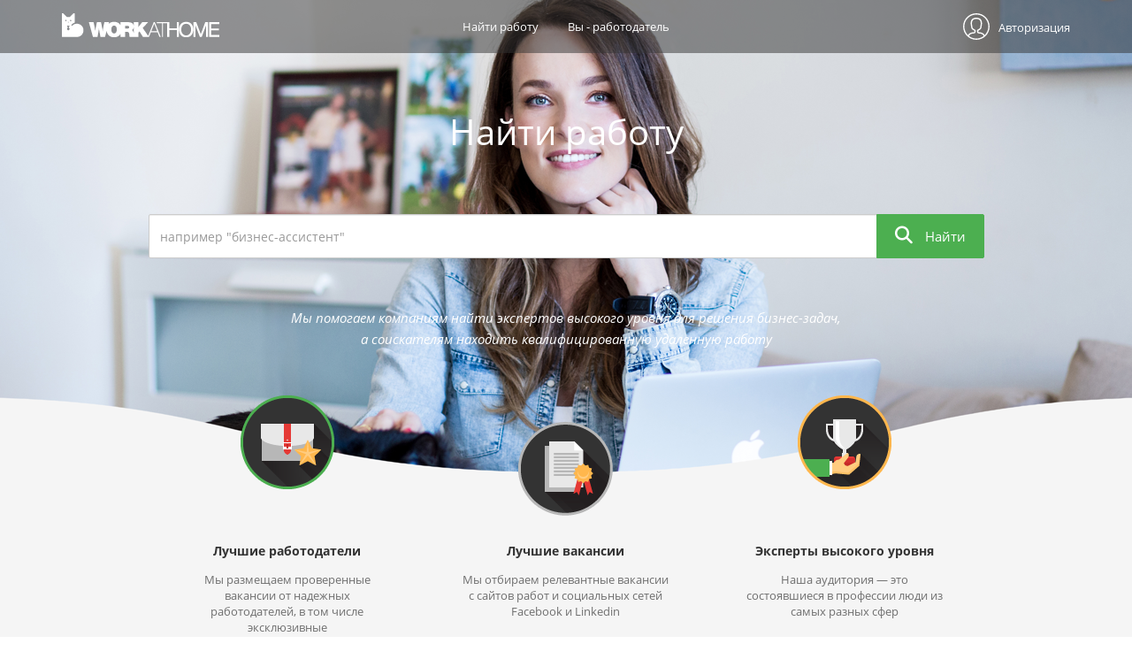

--- FILE ---
content_type: text/html; charset=UTF-8
request_url: https://workathome.ru/
body_size: 3733
content:
<!DOCTYPE html>
<html lang="ru">
<head>
    <meta charset="utf-8" />
<meta http-equiv="X-UA-Compatible" content="IE=edge">
<meta id="page-viewport" name="viewport" content="width=device-width, initial-scale=1, user-scalable=no">
<!-- Создание сайта: www.rocketsbox.ru -->
    <title>Главная страница</title>
    <meta name="description" content="Мы помогаем компаниям найти экспертов высокого уровня для решения бизнес-задач, а соискателям находить квалифицированную удаленную работу" />
    <meta property="vk:description" content="Мы помогаем компаниям найти экспертов высокого уровня для решения бизнес-задач, а соискателям находить квалифицированную удаленную работу" />
    <meta property="og:description" content="Мы помогаем компаниям найти экспертов высокого уровня для решения бизнес-задач, а соискателям находить квалифицированную удаленную работу" />
    <meta name="keywords" content="" />
    <meta property="og:image" content="https://workathome.ru/img/social.png" />
    <meta property="vk:image" content="https://workathome.ru/img/social.png" />
    <meta property="og:site_name" content="Work At Home" />
    <meta name="format-detection" content="telephone=no" />
    
<meta name="apple-mobile-web-app-title" content="Work At Home" />
<meta name="application-name" content="Work At Home" />
<link rel="icon" type="image/png" href="https://workathome.ru/cache/media/crop/68_16_16.png" sizes="16x16" />
<link rel="icon" type="image/png" href="https://workathome.ru/cache/media/crop/68_32_32.png" sizes="32x32" />
<link rel="icon" type="image/png" href="https://workathome.ru/cache/media/crop/68_96_96.png" sizes="96x96" />
<link rel="apple-touch-icon" href="https://workathome.ru/cache/media/crop/68_57_57.png" sizes="57x57" />
<link rel="apple-touch-icon" href="https://workathome.ru/cache/media/crop/68_60_60.png" sizes="60x60" />
<link rel="apple-touch-icon" href="https://workathome.ru/cache/media/crop/68_72_72.png" sizes="72x72" />
<link rel="apple-touch-icon" href="https://workathome.ru/cache/media/crop/68_76_76.png" sizes="76x76" />
<link rel="apple-touch-icon" href="https://workathome.ru/cache/media/crop/68_114_114.png" sizes="114x114" />

    <link  rel="stylesheet" href="/css/style.css" type="text/css"  />
    
    <!--[if lt IE 9]>
    <script src="/js/html5shiv.min.js"></script>
    <script src="/js/respond.min.js"></script>
    <![endif]-->
    <script src="/script/script.js" type="text/javascript"></script>
    
    
    
    
    <script>
!function(f,b,e,v,n,t,s)
{if(f.fbq)return;n=f.fbq=function(){n.callMethod?
n.callMethod.apply(n,arguments):n.queue.push(arguments)};
if(!f._fbq)f._fbq=n;n.push=n;n.loaded=!0;n.version='2.0';
n.queue=[];t=b.createElement(e);t.async=!0;
t.src=v;s=b.getElementsByTagName(e)[0];
s.parentNode.insertBefore(t,s)}(window,document,'script',
'https://connect.facebook.net/en_US/fbevents.js');
 fbq('init', '2822796751146231'); 
fbq('track', 'PageView');
</script>
<noscript>
 <img height="1" width="1" 
src="https://www.facebook.com/tr?id=2822796751146231&ev=PageView
&noscript=1"/>
</noscript>
<meta name="yandex-verification" content="a969908271596d14" />
</head>
<body>
   <div class="body index"style="background-image: url('/loadfiles/4.png')" >

        <header class="page transparent ">
        <div class="container">
            <div class="hidden-xs"><img class="logo" src="https://workathome.ru/cache/media/load/22.png" alt="Work At Home" /></div>

                        <ul class="list menu hidden-xs">
                
			<li><a href="https://workathome.ru/search/">Найти работу</a></li>
			<li><a href="https://workathome.ru/employer/">Вы - работодатель</a></li>
            </ul>
            

                                    <div class="auth-panel ajaxBox" data-link="https://workathome.ru/ajax/userpanel/" data-reload="true"></div>
                                    <a class="visible-xs" href="https://workathome.ru/"><img class="mobile-logo" src="/img/logo.svg" width="27" alt="Work At Home" /></a>
            <button type="button" class="menu-button visible-xs"><i class="fa fa-bars"></i></button>
                    </div>

                <!--noindex-->
        <div class="visible-xs">
            <div class="mobile-left-menu" data-effect="mathMaxHeight" data-object="header.page .container">
                <div class="content">

                                        <form class="mobile-search" method="get" action="/search/">
                        <div class="input-group">
                            <input class="form-control" type="text" name="specialization[]" value="" placeholder="Найти работу" />
                            <span class="input-group-btn">
                                <button class="btn"><i class="fa fa-search"></i></button>
                            </span>
                        </div>
                    </form>

                                        <ul class="list mobile-menu">
                        
			<li><a  href="https://workathome.ru/search/" title="">Найти работу</a></li>
			<li><a  style="background-image:url(https://workathome.ru/cache/media/load/18.png)"  href="https://workathome.ru/employer/" title="">Вы - работодатель</a></li>
			<li><a  href="https://workathome.ru/about/" title="">О нас</a></li>
                    </ul>

                                        <ul class="list social-links">
                        
        <ul class="social-links">
            <li><a class="social-button telegram square" href="https://t.me/workathomerus" target="_blank"><i class="fa-brands fa-telegram"></i></a></li>
            <li><a class="social-button facebook square" href="https://www.facebook.com/groups/workathome111/" target="_blank"><i class="fa-brands fa-facebook"></i></a></li>
            <li><a class="social-button instagram square" href="https://t.me/workathomerus" target="_blank"><i class="fa-brands fa-instagram"></i></a></li>
        </ul>
                    </ul>

                                        <div class="tel">.</div>

                                        <div class="email"><a href="mailto:hello@workathome.ru">hello@workathome.ru</a></div>


                </div>
            </div>
        </div>
        <!--/noindex-->

    </header>



        <div class="page-content" data-effect="mathMinHeight" data-object="header.page, footer.page">



        
    
                <div class="section search-panel">
    <div class="container">
    <div class="block_name">Найти работу</div>
    <form method="get" action="/search/">
        <div class="row">
            <div class="col-sm-10 col-sm-offset-1 col-xs-12 autocomplete-single" data-json="/json/specialization/">
                <div class="input-group">
                    <input id="search-box" type="text" name="specialization[]" value="" placeholder="например &quot;бизнес-ассистент&quot;" class="form-control" autocomplete="off" />
						   <span class="input-group-btn">
						   		 <button class="btn btn-default btn-green"><i class="fa fa-search"></i> <span class="hidden-xs">Найти</span></button>
						   </span>
                </div>
            </div>
        </div>
    </form>
    </div>
    <div class="welcome-text"><p style="text-align: center;">Мы помогаем компаниям найти экспертов высокого уровня для решения бизнес-задач, <br />а соискателям находить квалифицированную удаленную работу</p></div>
</div><div class="section plus_company">
    <div class="container">
        <div class="row">
            <div class="col-sm-10 col-sm-offset-1">
                <div class="container-fluid">
                    <div class="row">
                                                <div class="col-sm-4 item">
                                                            <a href="/employer/" title=""><img src="https://workathome.ru/cache/media/load/1.png" alt="" /></a>
                                                        <div class="name">Лучшие работодатели</div>
                            <div class="content">Мы размещаем проверенные вакансии от надежных работодателей, в том числе эксклюзивные</div>
                       </div>
                                                <div class="col-sm-4 item">
                                                            <a href="/search/" title=""><img src="https://workathome.ru/cache/media/load/2.png" alt="" /></a>
                                                        <div class="name">Лучшие вакансии</div>
                            <div class="content">Мы отбираем релевантные вакансии с сайтов работ и социальных сетей Facebook и Linkedin</div>
                       </div>
                                                <div class="col-sm-4 item">
                                                            <img src="https://workathome.ru/cache/media/load/3.png" alt="" />
                                                        <div class="name">Эксперты высокого уровня</div>
                            <div class="content">Наша аудитория — это состоявшиеся в профессии люди из самых разных сфер</div>
                       </div>
                                            </div>
                </div>
            </div>
        </div>
    </div>
</div><div class="ajaxBox" data-link="https://workathome.ru/ajax/indexpage/" data-reload="true"></div><div class="section company_comments">
    <div class="first-comment">
    <div class="container">
        <div class="row">
            <div class="col-sm-8 item">
                <div class="content">Искала на этой площадке редкого специалиста.Нашла!! Всё сложилось! Отличный материал разработан. Девушка, с которой я даже ни разу не встретилась, все сделала отлично с невероятной пунктуальностью. А благодарность выражаю ресурсу WORK AT HOME. Работает!</div>
                <div class="author">Дарья Матвеева Dolphin Games</div>
            </div>
            <div class="col-sm-4 photo">
                <img class="img-responsive" src="https://workathome.ru/cache/media/preview/99_211_78.png" alt="" />
            </div>
        </div>
    </div>
    </div>
    <div class="next-comments">
    <div class="container">
        <div class="row">
                     <div class="col-sm-4 item">
                <div class="photo"><div><img class="img-responsive" src="https://workathome.ru/cache/media/preview/100_220_70.png" alt="" /></div></div>
                <div class="content">Мы успешно работаем с Work At Home</div>
                <div class="author">Артем Степанов Манн, Иванов и Фербер</div>
            </div>

                 </div>
    </div>
    </div>

    </div>
</div><div class="aplicants_comments">
    <div class="container">

        <div class="row">
                    <div class="col-sm-4 item">
                <div class="comment"><div><span><p>Work At Home помог, даже очень!</p></span></div></div>
                <div class="info">
                    <div class="photo"><img class="round" src="https://workathome.ru/cache/media/crop/91_82_82.png" width="82" height="82" alt="" /></div>
                    <div class="name">
                        Андрей Малахов <br />
                        Edasla.ru
                    </div>
                </div>
            </div>
                    <div class="col-sm-4 item">
                <div class="comment"><div><span><p>&nbsp;Я PR-менеджер, работающая из дома мама, нашла удаленную работу в вашей группе</p></span></div></div>
                <div class="info">
                    <div class="photo"><img class="round" src="https://workathome.ru/cache/media/crop/675_82_82.png" width="82" height="82" alt="" /></div>
                    <div class="name">
                        Александра Смирнова <br />
                        PR-менеджер
                    </div>
                </div>
            </div>
                    <div class="col-sm-4 item">
                <div class="comment"><div><span><p>Мне группа помогает постоянно - все свои проекты нахожу обычно здесь.</p></span></div></div>
                <div class="info">
                    <div class="photo"><img class="round" src="https://workathome.ru/cache/media/crop/88_82_82.png" width="82" height="82" alt="" /></div>
                    <div class="name">
                        Алина Друкарова <br />
                        
                    </div>
                </div>
            </div>
                </div>

    </div>
</div>
    
    </div>









        <footer class="page">
        <div class="container">

            <ul class="menu">
                
			<li><a href="https://workathome.ru/search/" title="">Найти работу</a></li>
			<li><a href="https://workathome.ru/employer/" title="">Вы - работодатель</a></li>
			<li><a href="https://workathome.ru/about/" title="">О нас</a></li>
            </ul>

            <div class="contacts">
                                <div class="tel">.</div>

                                <div class="email"><a href="mailto:hello@workathome.ru">hello@workathome.ru</a></div>

                                <div class="address">Москва</div>

                                
        <ul class="social-links">
            <li><a class="social-button telegram square" href="https://t.me/workathomerus" target="_blank"><i class="fa-brands fa-telegram"></i></a></li>
            <li><a class="social-button facebook square" href="https://www.facebook.com/groups/workathome111/" target="_blank"><i class="fa-brands fa-facebook"></i></a></li>
            <li><a class="social-button instagram square" href="https://t.me/workathomerus" target="_blank"><i class="fa-brands fa-instagram"></i></a></li>
        </ul>

            </div>

        </div>
    </footer>


</div>

<div class="visible-xs"><button class="tap-to-top" style="display:none"><i class="fa fa-arrow-up"></i></button></div>
<div class="counts"><script>
  (function(i,s,o,g,r,a,m){i['GoogleAnalyticsObject']=r;i[r]=i[r]||function(){
  (i[r].q=i[r].q||[]).push(arguments)},i[r].l=1*new Date();a=s.createElement(o),
  m=s.getElementsByTagName(o)[0];a.async=1;a.src=g;m.parentNode.insertBefore(a,m)
  })(window,document,'script','https://www.google-analytics.com/analytics.js','ga');

  ga('create', 'UA-66869691-1', 'auto');
  ga('send', 'pageview');
</script></div>
<link  rel="stylesheet" href="/fonts/6.2.0-web/css/all.css" type="text/css"  />

</body>
</html>

--- FILE ---
content_type: text/html; charset=UTF-8
request_url: https://workathome.ru/ajax/userpanel/
body_size: 371
content:
<div class="unauthorized">
        <button class="auth-button"><span class="hidden-xs hidden-sm">Авторизация</span></button>

    <div class="unauthorized-panel"  data-effect="mathMaxHeight" data-object="header.page .container">
        <div class="columns">
            <div class="left-column">
                <div class="ajaxBox" style="min-width:330px" data-link="https://workathome.ru/ajax/authform/"></div>
            </div>
            <div class="right-column">
                <div class="name"><span class="or">или</span>войти через социальные сети:</div>

                <ul class="list">
                                          <li><a class="social-button linkedin" href="https://workathome.ru/gotosocialauth/linkedin/"><i class="fa"></i><span>LinkedIn</span></a> </li>
                                           <li><a class="social-button google" href="https://workathome.ru/gotosocialauth/google/"><i class="fa"></i><span>Google +</span></a> </li>
                                           <li><a class="social-button vk" href="https://workathome.ru/gotosocialauth/vk/"><i class="fa"></i><span>ВКонтакте</span></a> </li>
                                    </ul>
            </div>
        </div>
    </div>

</div>

--- FILE ---
content_type: text/html; charset=UTF-8
request_url: https://workathome.ru/ajax/indexpage/
body_size: 429
content:
<div class="section welcome_block">
    <div class="container">
        <div class="row">

            <div class="col-sm-7 col-md-8 welcome_block_registration">

                <div class="block_name">Зарегистрируйтесь и найдите работу!</div>
                <div class="content">Мы помогаем работникам заниматься интеллектуальным предпринимательством и не зависеть от «присутственных» часов в офисе.</div>
                <a href="/registration/" class="btn btn-big btn-green">Регистрация</a>

            </div>

            <div class="col-sm-5 col-md-4 welcome_block_employer">
                <div class="item">
                    <div class="block_name">Вы - работодатель?</div>
                    <div class="content">Наша аудитория — это состоявшиеся профессионалы из самых разных сфер.</div>
                    <a href="/employer/" class="btn btn-big btn-white-on-yellow">Разместить вакансию</a>
                </div>
            </div>

        </div>

    </div>
</div>

--- FILE ---
content_type: text/html; charset=UTF-8
request_url: https://workathome.ru/json/specialization/?1=1
body_size: 9028
content:
["IT, \u0418\u043d\u0442\u0435\u0440\u043d\u0435\u0442, \u0441\u0432\u044f\u0437\u044c, \u0442\u0435\u043b\u0435\u043a\u043e\u043c","Call Center","CRM-\u0441\u0438\u0441\u0442\u0435\u043c\u044b","Web,\u00a0UI,\u00a0UX\u00a0\u0434\u0438\u0437\u0430\u0439\u043d","Web-\u0432\u0435\u0440\u0441\u0442\u043a\u0430","\u0410\u0434\u043c\u0438\u043d\u0438\u0441\u0442\u0440\u0438\u0440\u043e\u0432\u0430\u043d\u0438\u0435 \u0431\u0430\u0437 \u0434\u0430\u043d\u043d\u044b\u0445","\u0410\u043d\u0430\u043b\u0438\u0442\u0438\u043a\u0430","\u0412\u043d\u0435\u0434\u0440\u0435\u043d\u0438\u0435 \u0438 \u0441\u043e\u043f\u0440\u043e\u0432\u043e\u0436\u0434\u0435\u043d\u0438\u0435 \u041f\u041e","\u0417\u0430\u0449\u0438\u0442\u0430 \u0438\u043d\u0444\u043e\u0440\u043c\u0430\u0446\u0438\u0438","\u0418\u0433\u0440\u043e\u0432\u043e\u0435 \u041f\u041e","\u0418\u043d\u0436\u0438\u043d\u0438\u0440\u0438\u043d\u0433","\u0418\u043d\u0442\u0435\u0440\u043d\u0435\u0442, \u0441\u043e\u0437\u0434\u0430\u043d\u0438\u0435 \u0438 \u043f\u043e\u0434\u0434\u0435\u0440\u0436\u043a\u0430 \u0441\u0430\u0439\u0442\u043e\u0432","\u041a\u043e\u043c\u043f\u044c\u044e\u0442\u0435\u0440\u043d\u0430\u044f \u0430\u043d\u0438\u043c\u0430\u0446\u0438\u044f\u00a0\u0438\u00a0\u043c\u0443\u043b\u044c\u0442\u0438\u043c\u0435\u0434\u0438\u0430","\u041a\u043e\u043d\u0442\u0435\u043d\u0442","\u041c\u043e\u0431\u0438\u043b\u044c\u043d\u0430\u044f \u0440\u0430\u0437\u0440\u0430\u0431\u043e\u0442\u043a\u0430","\u041e\u043f\u0442\u0438\u043c\u0438\u0437\u0430\u0446\u0438\u044f, SEO","\u041f\u0435\u0440\u0435\u0434\u0430\u0447\u0430 \u0434\u0430\u043d\u043d\u044b\u0445 \u0438 \u0434\u043e\u0441\u0442\u0443\u043f \u0432 \u0438\u043d\u0442\u0435\u0440\u043d\u0435\u0442","\u0420\u0430\u0437\u0440\u0430\u0431\u043e\u0442\u043a\u0430 \u0438 \u0441\u043e\u043f\u0440\u043e\u0432\u043e\u0436\u0434\u0435\u043d\u0438\u0435 \u0431\u0430\u043d\u043a\u043e\u0432\u0441\u043a\u043e\u0433\u043e \u041f\u041e","\u0420\u0430\u0437\u0440\u0430\u0431\u043e\u0442\u043a\u0430, \u043f\u0440\u043e\u0433\u0440\u0430\u043c\u043c\u0438\u0440\u043e\u0432\u0430\u043d\u0438\u0435","\u0421\u0435\u0442\u0435\u0432\u044b\u0435 \u0442\u0435\u0445\u043d\u043e\u043b\u043e\u0433\u0438\u0438","\u0421\u0438\u0441\u0442\u0435\u043c\u043d\u0430\u044f \u0438\u043d\u0442\u0435\u0433\u0440\u0430\u0446\u0438\u044f","\u0421\u0438\u0441\u0442\u0435\u043c\u043d\u043e\u0435 \u0430\u0434\u043c\u0438\u043d\u0438\u0441\u0442\u0440\u0438\u0440\u043e\u0432\u0430\u043d\u0438\u0435","\u0421\u0438\u0441\u0442\u0435\u043c\u044b \u0430\u0432\u0442\u043e\u043c\u0430\u0442\u0438\u0437\u0438\u0440\u043e\u0432\u0430\u043d\u043d\u043e\u0433\u043e \u043f\u0440\u043e\u0435\u043a\u0442\u0438\u0440\u043e\u0432\u0430\u043d\u0438\u044f (\u0421\u0410\u041f\u0420)","\u0421\u0438\u0441\u0442\u0435\u043c\u044b \u0443\u043f\u0440\u0430\u0432\u043b\u0435\u043d\u0438\u044f \u043f\u0440\u0435\u0434\u043f\u0440\u0438\u044f\u0442\u0438\u0435\u043c (ERP)","\u0421\u043e\u0442\u043e\u0432\u044b\u0435, \u0431\u0435\u0441\u043f\u0440\u043e\u0432\u043e\u0434\u043d\u044b\u0435 \u0442\u0435\u0445\u043d\u043e\u043b\u043e\u0433\u0438\u0438","\u0422\u0435\u043b\u0435\u043a\u043e\u043c\u043c\u0443\u043d\u0438\u043a\u0430\u0446\u0438\u0438 \u0438 \u0441\u0432\u044f\u0437\u044c","\u0422\u0435\u0441\u0442\u0438\u0440\u043e\u0432\u0430\u043d\u0438\u0435, QA","\u0422\u0435\u0445\u043d\u0438\u0447\u0435\u0441\u043a\u0430\u044f \u043f\u043e\u0434\u0434\u0435\u0440\u0436\u043a\u0430","\u0423\u043f\u0440\u0430\u0432\u043b\u0435\u043d\u0438\u0435 \u043f\u0440\u043e\u0435\u043a\u0442\u0430\u043c\u0438","\u042d\u043b\u0435\u043a\u0442\u0440\u043e\u043d\u043d\u0430\u044f \u043a\u043e\u043c\u043c\u0435\u0440\u0446\u0438\u044f","\u042d\u043b\u0435\u043a\u0442\u0440\u043e\u043d\u043d\u044b\u0439 \u0434\u043e\u043a\u0443\u043c\u0435\u043d\u0442\u043e\u043e\u0431\u043e\u0440\u043e\u0442","\u042e\u0437\u0430\u0431\u0438\u043b\u0438\u0442\u0438","\u0414\u0440\u0443\u0433\u043e\u0435","\u0421\u0442\u0430\u0440\u0442\u0430\u043f\u044b","CTO, CIO, \u0414\u0438\u0440\u0435\u043a\u0442\u043e\u0440 \u043f\u043e IT","Web \u0438\u043d\u0436\u0435\u043d\u0435\u0440","Web \u043c\u0430\u0441\u0442\u0435\u0440","\u0410\u0440\u0442-\u0434\u0438\u0440\u0435\u043a\u0442\u043e\u0440","\u041a\u043e\u043d\u0441\u0430\u043b\u0442\u0438\u043d\u0433, \u0410\u0443\u0442\u0441\u043e\u0440\u0441\u0438\u043d\u0433","\u041c\u0430\u0440\u043a\u0435\u0442\u0438\u043d\u0433","\u041f\u0440\u043e\u0434\u0430\u0436\u0438","\u041f\u0440\u043e\u0434\u044e\u0441\u0435\u0440","\u0420\u0430\u0437\u0432\u0438\u0442\u0438\u0435 \u0431\u0438\u0437\u043d\u0435\u0441\u0430","\u0422\u0435\u0445\u043d\u0438\u0447\u0435\u0441\u043a\u0438\u0439 \u043f\u0438\u0441\u0430\u0442\u0435\u043b\u044c","\u0410\u0434\u043c\u0438\u043d\u0438\u0441\u0442\u0440\u0430\u0442\u0438\u0432\u043d\u0430\u044f \u0440\u0430\u0431\u043e\u0442\u0430, \u0441\u0435\u043a\u0440\u0435\u0442\u0430\u0440\u0438\u0430\u0442, \u0410\u0425\u041e","\u0410\u0440\u0445\u0438\u0432\u043d\u043e\u0435 \u0434\u0435\u043b\u043e","\u0410\u0425\u041e","\u0414\u0435\u043b\u043e\u043f\u0440\u043e\u0438\u0437\u0432\u043e\u0434\u0441\u0442\u0432\u043e, \u0432\u0432\u043e\u0434 \u0434\u0430\u043d\u043d\u044b\u0445, \u0441\u0438\u0441\u0442\u0435\u043c\u0430\u0442\u0438\u0437\u0430\u0446\u0438\u044f","\u0414\u0438\u0441\u043f\u0435\u0442\u0447\u0435\u0440\u0441\u043a\u0430\u044f \u0441\u043b\u0443\u0436\u0431\u0430","\u041a\u0443\u0440\u044c\u0435\u0440\u0441\u043a\u0430\u044f \u0441\u043b\u0443\u0436\u0431\u0430","\u041f\u0435\u0440\u0435\u0432\u043e\u0434\u044b","\u0421\u0435\u043a\u0440\u0435\u0442\u0430\u0440\u0438\u0430\u0442, \u0440\u0435\u0441\u0435\u043f\u0448\u043d, \u043e\u0444\u0438\u0441-\u043c\u0435\u043d\u0435\u0434\u0436\u043c\u0435\u043d\u0442","\u041f\u043e\u0441\u043b\u0435\u0434\u043e\u0432\u0430\u0442\u0435\u043b\u044c\u043d\u044b\u0439 \u043f\u0435\u0440\u0435\u0432\u043e\u0434","\u0412\u0435\u0447\u0435\u0440\u043d\u0438\u0439 \u0441\u0435\u043a\u0440\u0435\u0442\u0430\u0440\u044c","\u0423\u0431\u043e\u0440\u0449\u0438\u0446\u0430","\u0412\u0432\u043e\u0434 \u0434\u0430\u043d\u043d\u044b\u0445","\u0412\u043e\u0434\u0438\u0442\u0435\u043b\u044c","\u041f\u0435\u0440\u0441\u043e\u043d\u0430\u043b\u044c\u043d\u044b\u0439 \u0430\u0441\u0441\u0438\u0441\u0442\u0435\u043d\u0442","\u041f\u0438\u0441\u044c\u043c\u0435\u043d\u043d\u044b\u0439 \u043f\u0435\u0440\u0435\u0432\u043e\u0434","\u0420\u0435\u0441\u0435\u043f\u0448\u0435\u043d","\u0421\u043e\u0442\u0440\u0443\u0434\u043d\u0438\u043a call-\u0446\u0435\u043d\u0442\u0440\u0430","\u0423\u043f\u0440\u0430\u0432\u043b\u044f\u044e\u0449\u0438\u0439 \u043e\u0444\u0438\u0441\u043e\u043c(\u041effice manager)","\u0423\u0447\u0435\u0442 \u0442\u043e\u0432\u0430\u0440\u043e\u043e\u0431\u043e\u0440\u043e\u0442\u0430","\u0411\u0430\u043d\u043a\u0438, \u0438\u043d\u0432\u0435\u0441\u0442\u0438\u0446\u0438\u0438, \u043b\u0438\u0437\u0438\u043d\u0433","\u0411\u0430\u043d\u043a\u043e\u0432\u0441\u043a\u0430\u044f \u0431\u0443\u0445\u0433\u0430\u043b\u0442\u0435\u0440\u0438\u044f","\u0411\u044d\u043a-\u041e\u0444\u0438\u0441","\u0411\u044e\u0434\u0436\u0435\u0442\u0438\u0440\u043e\u0432\u0430\u043d\u0438\u0435 \u0438 \u043f\u043b\u0430\u043d\u0438\u0440\u043e\u0432\u0430\u043d\u0438\u0435","\u0412\u0430\u043b\u044e\u0442\u043d\u044b\u0435 \u043e\u043f\u0435\u0440\u0430\u0446\u0438\u0438","\u0412\u043a\u043b\u0430\u0434\u044b","\u0414\u0435\u043f\u043e\u0437\u0438\u0442\u0430\u0440\u0438\u0439","\u0414\u043e\u043a\u0443\u043c\u0435\u043d\u0442\u0430\u0440\u043d\u044b\u0435 \u043e\u043f\u0435\u0440\u0430\u0446\u0438\u0438","\u0417\u0430\u043b\u043e\u0433\u0438 \u0438 \u043f\u0440\u043e\u0431\u043b\u0435\u043c\u043d\u0430\u044f \u0437\u0430\u0434\u043e\u043b\u0436\u0435\u043d\u043d\u043e\u0441\u0442\u044c","\u0418\u043f\u043e\u0442\u0435\u043a\u0430","\u041a\u0440\u0435\u0434\u0438\u0442\u043e\u0432\u0430\u043d\u0438\u0435 \u0444\u0438\u0437\u0438\u0447\u0435\u0441\u043a\u0438\u0445 \u043b\u0438\u0446","\u041a\u0440\u0435\u0434\u0438\u0442\u043e\u0432\u0430\u043d\u0438\u0435 \u044e\u0440\u0438\u0434\u0438\u0447\u0435\u0441\u043a\u0438\u0445 \u043b\u0438\u0446","\u041b\u0438\u0437\u0438\u043d\u0433","\u041c\u0435\u0442\u043e\u0434\u043e\u043b\u043e\u0433\u0438\u044f, \u0440\u0430\u0437\u0440\u0430\u0431\u043e\u0442\u043a\u0430 \u0438 \u043f\u0440\u043e\u0434\u0430\u0436\u0430 \u043a\u043e\u0440\u043f\u043e\u0440\u0430\u0442\u0438\u0432\u043d\u044b\u0445 \u043f\u0440\u043e\u0434\u0443\u043a\u0442\u043e\u0432","\u041c\u0435\u0442\u043e\u0434\u043e\u043b\u043e\u0433\u0438\u044f, \u0440\u0430\u0437\u0440\u0430\u0431\u043e\u0442\u043a\u0430 \u0438 \u043f\u0440\u043e\u0434\u0430\u0436\u0430 \u043f\u0440\u043e\u0434\u0443\u043a\u0442\u043e\u0432 Private Banking","\u041c\u0435\u0442\u043e\u0434\u043e\u043b\u043e\u0433\u0438\u044f, \u0440\u0430\u0437\u0440\u0430\u0431\u043e\u0442\u043a\u0430 \u0438 \u043f\u0440\u043e\u0434\u0430\u0436\u0430 \u0440\u043e\u0437\u043d\u0438\u0447\u043d\u044b\u0445 \u043f\u0440\u043e\u0434\u0443\u043a\u0442\u043e\u0432","\u041d\u0430\u043b\u043e\u0433\u043e\u0432\u044b\u0439 \u0443\u0447\u0451\u0442","\u041e\u0431\u0441\u043b\u0443\u0436\u0438\u0432\u0430\u043d\u0438\u0435 \u0431\u0430\u043d\u043a\u043e\u043c\u0430\u0442\u043e\u0432","\u041e\u043f\u0435\u0440\u0430\u0446\u0438\u0438 \u0441 \u0434\u0440\u0430\u0433\u043c\u0435\u0442\u0430\u043b\u043b\u0430\u043c\u0438","\u041f\u043b\u0430\u0441\u0442\u0438\u043a\u043e\u0432\u044b\u0435 \u043a\u0430\u0440\u0442\u044b (\u044d\u043a\u0432\u0430\u0439\u0440\u0438\u043d\u0433)","\u041f\u0440\u043e\u0434\u0430\u0436\u0430 \u0431\u0430\u043d\u043a\u043e\u0432\u0441\u043a\u0438\u0445 \u043f\u0440\u043e\u0434\u0443\u043a\u0442\u043e\u0432","\u0420\u0430\u0437\u0440\u0430\u0431\u043e\u0442\u043a\u0430 \u0431\u0430\u043d\u043a\u043e\u0432\u0441\u043a\u0438\u0445 \u043f\u0440\u043e\u0434\u0443\u043a\u0442\u043e\u0432","\u0420\u0430\u0441\u0447\u0451\u0442\u044b \u0438 \u043e\u0431\u0440\u0430\u0431\u043e\u0442\u043a\u0430 \u043f\u043b\u0430\u0442\u0435\u0436\u0435\u0439, \u043a\u0430\u0441\u0441\u0430","\u0420\u0438\u0441\u043a\u0438","\u0422\u043e\u0440\u0433\u043e\u0432\u043e\u0435 \u0444\u0438\u043d\u0430\u043d\u0441\u0438\u0440\u043e\u0432\u0430\u043d\u0438\u0435","\u0423\u043f\u0440\u0430\u0432\u043b\u0435\u043d\u0438\u0435 \u0430\u043a\u0442\u0438\u0432\u0430\u043c\u0438","\u0423\u043f\u0440\u0430\u0432\u043b\u0435\u043d\u0438\u0435 \u043b\u0438\u043a\u0432\u0438\u0434\u043d\u043e\u0441\u0442\u044c\u044e \u0438 \u0431\u0430\u043b\u0430\u043d\u0441\u043e\u0432\u044b\u043c\u0438 \u0440\u0438\u0441\u043a\u0430\u043c\u0438","\u0423\u043f\u0440\u0430\u0432\u043b\u0435\u043d\u0447\u0435\u0441\u043a\u0430\u044f \u043e\u0442\u0447\u0435\u0442\u043d\u043e\u0441\u0442\u044c","\u0424\u0438\u043d\u0430\u043d\u0441\u043e\u0432\u0430\u044f \u043e\u0442\u0447\u0451\u0442\u043d\u043e\u0441\u0442\u044c","\u0424\u0438\u043d\u0430\u043d\u0441\u043e\u0432\u044b\u0439 \u0430\u043d\u0430\u043b\u0438\u0437 \u0438 \u043a\u043e\u043d\u0442\u0440\u043e\u043b\u044c","\u0426\u0435\u043d\u043d\u044b\u0435 \u0431\u0443\u043c\u0430\u0433\u0438","\u041f\u0430\u0435\u0432\u044b\u0435 \u0444\u043e\u043d\u0434\u044b","\u042d\u043a\u043e\u043d\u043e\u043c\u0438\u0441\u0442","\u0420\u0438\u0441\u043a\u0438: \u043e\u043f\u0435\u0440\u0430\u0446\u0438\u043e\u043d\u043d\u044b\u0435","\u0420\u0438\u0441\u043a\u0438: \u0444\u0438\u043d\u0430\u043d\u0441\u043e\u0432\u044b\u0435","\u0420\u0438\u0441\u043a\u0438: \u0440\u044b\u043d\u043e\u0447\u043d\u044b\u0435","\u0410\u0432\u0442\u043e\u043a\u0440\u0435\u0434\u0438\u0442\u043e\u0432\u0430\u043d\u0438\u0435","\u0424\u0430\u043a\u0442\u043e\u0440\u0438\u043d\u0433","\u0420\u0430\u0431\u043e\u0442\u0430 \u0441 \u043f\u0440\u043e\u0431\u043b\u0435\u043c\u043d\u044b\u043c\u0438 \u0437\u0430\u0435\u043c\u0449\u0438\u043a\u0430\u043c\u0438","Private Banking","Forex","\u0410\u043d\u0430\u043b\u0438\u0442\u0438\u043a","\u0410\u0443\u0434\u0438\u0442, \u0412\u043d\u0443\u0442\u0440\u0435\u043d\u043d\u0438\u0439 \u043a\u043e\u043d\u0442\u0440\u043e\u043b\u044c","\u0411\u0443\u043c\u0430\u0433\u0438 \u0441 \u0444\u0438\u043a\u0441\u0438\u0440\u043e\u0432\u0430\u043d\u043d\u043e\u0439 \u0434\u043e\u0445\u043e\u0434\u043d\u043e\u0441\u0442\u044c\u044e (fixed Income)","\u0411\u0443\u0445\u0433\u0430\u043b\u0442\u0435\u0440","\u0414\u0435\u043d\u0435\u0436\u043d\u044b\u0439 \u0440\u044b\u043d\u043e\u043a (money market)","\u0412\u043d\u0443\u0442\u0440\u0435\u043d\u043d\u0438\u0435 \u043e\u043f\u0435\u0440\u0430\u0446\u0438\u0438 (Back Office)","\u0418\u043d\u0432\u0435\u0441\u0442\u0438\u0446\u0438\u043e\u043d\u043d\u0430\u044f \u043a\u043e\u043c\u043f\u0430\u043d\u0438\u044f","\u0422\u0440\u0435\u0439\u0434\u0438\u043d\u0433, \u0414\u0438\u043b\u0438\u043d\u0433","\u041a\u0430\u0441\u0441\u043e\u0432\u043e\u0435 \u043e\u0431\u0441\u043b\u0443\u0436\u0438\u0432\u0430\u043d\u0438\u0435, \u0438\u043d\u043a\u0430\u0441\u0441\u0430\u0446\u0438\u044f","\u041a\u043e\u043c\u043c\u0435\u0440\u0447\u0435\u0441\u043a\u0438\u0439 \u0431\u0430\u043d\u043a","\u041a\u043e\u0440\u043f\u043e\u0440\u0430\u0442\u0438\u0432\u043d\u043e\u0435 \u0444\u0438\u043d\u0430\u043d\u0441\u0438\u0440\u043e\u0432\u0430\u043d\u0438\u0435","\u041a\u043e\u0440\u0440\u0435\u0441\u043f\u043e\u043d\u0434\u0435\u043d\u0442\u0441\u043a\u0438\u0435, \u041c\u0435\u0436\u0434\u0443\u043d\u0430\u0440\u043e\u0434\u043d\u044b\u0435 \u043e\u0442\u043d\u043e\u0448\u0435\u043d\u0438\u044f","\u0420\u0438\u0441\u043a\u0438: \u043a\u0440\u0435\u0434\u0438\u0442\u043d\u044b\u0435","\u0420\u0438\u0441\u043a\u0438: \u043b\u0438\u0437\u0438\u043d\u0433\u043e\u0432\u044b\u0435","\u041e\u0431\u043c\u0435\u043d\u043d\u044b\u0435 \u043f\u0443\u043d\u043a\u0442\u044b, \u0411\u0430\u043d\u043a\u043e\u043c\u0430\u0442\u044b","\u041e\u041f\u0415\u0420\u0423","\u041f\u043e\u0440\u0442\u0444\u0435\u043b\u044c\u043d\u044b\u0435 \u0438\u043d\u0432\u0435\u0441\u0442\u0438\u0446\u0438\u0438","\u041f\u0440\u0438\u0432\u043b\u0435\u0447\u0435\u043d\u0438\u0435 \u043a\u043b\u0438\u0435\u043d\u0442\u043e\u0432","\u041f\u0440\u043e\u0435\u043a\u0442\u043d\u043e\u0435 \u0444\u0438\u043d\u0430\u043d\u0441\u0438\u0440\u043e\u0432\u0430\u043d\u0438\u0435","\u041f\u0440\u044f\u043c\u044b\u0435 \u0438\u043d\u0432\u0435\u0441\u0442\u0438\u0446\u0438\u0438","\u0420\u0430\u0441\u0447\u0435\u0442\u044b","\u0420\u043e\u0437\u043d\u0438\u0447\u043d\u044b\u0439 \u0431\u0438\u0437\u043d\u0435\u0441","\u0420\u0443\u043a\u043e\u0432\u043e\u0434\u0441\u0442\u0432\u043e \u0431\u0443\u0445\u0433\u0430\u043b\u0442\u0435\u0440\u0438\u0435\u0439","\u0424\u0438\u043b\u0438\u0430\u043b\u044b","\u041e\u0446\u0435\u043d\u043a\u0430 \u0437\u0430\u043b\u043e\u0433\u0430, \u0421\u0442\u043e\u0438\u043c\u043e\u0441\u0442\u0438 \u0438\u043c\u0443\u0449\u0435\u0441\u0442\u0432\u0430","\u0420\u0438\u0441\u043a\u0438: \u043f\u0440\u043e\u0447\u0438\u0435","\u041c\u0435\u0442\u043e\u0434\u043e\u043b\u043e\u0433\u0438\u044f, \u0411\u0430\u043d\u043a\u043e\u0432\u0441\u043a\u0438\u0435 \u0442\u0435\u0445\u043d\u043e\u043b\u043e\u0433\u0438\u0438","\u041a\u0430\u0437\u043d\u0430\u0447\u0435\u0439\u0441\u0442\u0432\u043e, \u0423\u043f\u0440\u0430\u0432\u043b\u0435\u043d\u0438\u0435 \u043b\u0438\u043a\u0432\u0438\u0434\u043d\u043e\u0441\u0442\u044c\u044e","\u041a\u0440\u0435\u0434\u0438\u0442\u044b: \u0440\u043e\u0437\u043d\u0438\u0447\u043d\u044b\u0435","\u042d\u043c\u0438\u0441\u0441\u0438\u0438","\u0411\u0435\u0437\u043e\u043f\u0430\u0441\u043d\u043e\u0441\u0442\u044c, \u0441\u043b\u0443\u0436\u0431\u044b \u043e\u0445\u0440\u0430\u043d\u044b","\u0412\u0438\u0434\u0435\u043e\u043d\u0430\u0431\u043b\u044e\u0434\u0435\u043d\u0438\u0435","\u0418\u043c\u0443\u0449\u0435\u0441\u0442\u0432\u0435\u043d\u043d\u0430\u044f \u0431\u0435\u0437\u043e\u043f\u0430\u0441\u043d\u043e\u0441\u0442\u044c","\u0418\u043d\u043a\u0430\u0441\u0441\u0430\u0446\u0438\u044f","\u0418\u043d\u0444\u043e\u0440\u043c\u0430\u0446\u0438\u043e\u043d\u043d\u0430\u044f \u0431\u0435\u0437\u043e\u043f\u0430\u0441\u043d\u043e\u0441\u0442\u044c","\u041a\u0438\u043d\u043e\u043b\u043e\u0433\u0438\u044f","\u041b\u0438\u0447\u043d\u0430\u044f \u0431\u0435\u0437\u043e\u043f\u0430\u0441\u043d\u043e\u0441\u0442\u044c","\u041e\u0445\u0440\u0430\u043d\u043d\u043e-, \u0434\u0435\u0442\u0435\u043a\u0442\u0438\u0432\u043d\u0430\u044f \u0434\u0435\u044f\u0442\u0435\u043b\u044c\u043d\u043e\u0441\u0442\u044c","\u041e\u0445\u0440\u0430\u043d\u043d\u044b\u0435 \u0441\u043b\u0443\u0436\u0431\u044b \u043f\u0440\u0435\u0434\u043f\u0440\u0438\u044f\u0442\u0438\u0439","\u041f\u043e\u0436\u0430\u0440\u043d\u0430\u044f \u0431\u0435\u0437\u043e\u043f\u0430\u0441\u043d\u043e\u0441\u0442\u044c","\u0421\u043b\u0443\u0436\u0431\u0430 \u0441\u043f\u0430\u0441\u0435\u043d\u0438\u044f","\u0427\u041e\u041f","\u042d\u043a\u043e\u043d\u043e\u043c\u0438\u0447\u0435\u0441\u043a\u0430\u044f \u0431\u0435\u0437\u043e\u043f\u0430\u0441\u043d\u043e\u0441\u0442\u044c","\u0412\u0437\u044b\u0441\u043a\u0430\u043d\u0438\u0435 \u0437\u0430\u0434\u043e\u043b\u0436\u0435\u043d\u043d\u043e\u0441\u0442\u0438, \u041a\u043e\u043b\u043b\u0435\u043a\u0442\u043e\u0440\u0441\u043a\u0430\u044f \u0434\u0435\u044f\u0442\u0435\u043b\u044c\u043d\u043e\u0441\u0442\u044c","\u0420\u0443\u043a\u043e\u0432\u043e\u0434\u0438\u0442\u0435\u043b\u044c \u0421\u0411","\u0411\u0443\u0445\u0433\u0430\u043b\u0442\u0435\u0440\u0438\u044f, \u0444\u0438\u043d\u0430\u043d\u0441\u044b, \u0430\u0443\u0434\u0438\u0442","GAAP","\u0410\u0443\u0434\u0438\u0442, \u0440\u0435\u0432\u0438\u0437\u0438\u044f, \u0438\u043d\u0441\u043f\u0435\u043a\u0442\u0438\u0440\u043e\u0432\u0430\u043d\u0438\u0435","\u0411\u0443\u0445\u0433\u0430\u043b\u0442\u0435\u0440\u0441\u043a\u0438\u0439 \u0443\u0447\u0435\u0442","\u041a\u0430\u0437\u043d\u0430\u0447\u0435\u0439\u0441\u0442\u0432\u043e","\u041a\u0430\u0441\u0441\u043e\u0432\u044b\u0435 \u043e\u043f\u0435\u0440\u0430\u0446\u0438\u0438","\u041a\u0440\u0435\u0434\u0438\u0442\u043d\u044b\u0439 \u043a\u043e\u043d\u0442\u0440\u043e\u043b\u044c","\u041c\u0421\u0424\u041e, IFRS, \u0420\u0421\u0411\u0423","\u041d\u0430\u043b\u043e\u0433\u0438","\u041f\u0435\u0440\u0432\u0438\u0447\u043d\u0430\u044f \u0434\u043e\u043a\u0443\u043c\u0435\u043d\u0442\u0430\u0446\u0438\u044f","\u041f\u043b\u0430\u043d\u043e\u0432\u043e-\u044d\u043a\u043e\u043d\u043e\u043c\u0438\u0447\u0435\u0441\u043a\u043e\u0435 \u0443\u043f\u0440\u0430\u0432\u043b\u0435\u043d\u0438\u0435","\u0420\u0430\u0441\u0447\u0435\u0442 \u0441\u0435\u0431\u0435\u0441\u0442\u043e\u0438\u043c\u043e\u0441\u0442\u0438","\u0423\u0447\u0435\u0442 \u0437\u0430\u0440\u0430\u0431\u043e\u0442\u043d\u043e\u0439 \u043f\u043b\u0430\u0442\u044b","\u0423\u0447\u0435\u0442 \u0441\u0447\u0435\u0442\u043e\u0432 \u0438 \u043f\u043b\u0430\u0442\u0435\u0436\u0435\u0439","\u0423\u0447\u0435\u0442 \u0442\u0440\u0443\u0434\u0430 \u0438 \u0441\u043e\u0446\u0438\u0430\u043b\u044c\u043d\u044b\u0445 \u0432\u044b\u043f\u043b\u0430\u0442 \u0441\u043e\u0442\u0440\u0443\u0434\u043d\u0438\u043a\u0430\u043c","\u0423\u0447\u0435\u0442 \u0444\u043e\u043d\u0434\u043e\u0432","\u0424\u0438\u043d\u0430\u043d\u0441\u043e\u0432\u044b\u0439 \u043c\u0435\u043d\u0435\u0434\u0436\u043c\u0435\u043d\u0442","\u042d\u043a\u043e\u043d\u043e\u043c\u0438\u0447\u0435\u0441\u043a\u0438\u0439 \u0430\u043d\u0430\u043b\u0438\u0437","\u0411\u0443\u0445\u0433\u0430\u043b\u0442\u0435\u0440-\u043a\u0430\u043b\u044c\u043a\u0443\u043b\u044f\u0442\u043e\u0440","\u041e\u0441\u043d\u043e\u0432\u043d\u044b\u0435 \u0441\u0440\u0435\u0434\u0441\u0442\u0432\u0430","ACCA","\u0422\u041c\u0426","CIPA","\u0412\u0430\u043b\u044e\u0442\u043d\u044b\u0439 \u043a\u043e\u043d\u0442\u0440\u043e\u043b\u044c","\u041a\u0430\u0441\u0441\u0438\u0440, \u0418\u043d\u043a\u0430\u0441\u0441\u0430\u0442\u043e\u0440","\u041e\u0444\u0444\u0448\u043e\u0440\u044b","\u0424\u0438\u043d\u0430\u043d\u0441\u043e\u0432\u044b\u0439 \u043a\u043e\u043d\u0442\u0440\u043e\u043b\u044c","\u0413\u043e\u0441\u0443\u0434\u0430\u0440\u0441\u0442\u0432\u0435\u043d\u043d\u0430\u044f \u0441\u043b\u0443\u0436\u0431\u0430","\u0412\u043e\u0435\u043d\u043d\u0430\u044f \u0441\u043b\u0443\u0436\u0431\u0430, \u0441\u043b\u0443\u0436\u0431\u0430 \u043f\u043e \u043a\u043e\u043d\u0442\u0440\u0430\u043a\u0442\u0443","\u0413\u0418\u0411\u0414\u0414, \u0414\u041f\u0421","\u0413\u043e\u0441\u0443\u0434\u0430\u0440\u0441\u0442\u0432\u0435\u043d\u043d\u0430\u044f \u0433\u0440\u0430\u0436\u0434\u0430\u043d\u0441\u043a\u0430\u044f \u0441\u043b\u0443\u0436\u0431\u0430","\u0413\u043e\u0441\u0443\u0434\u0430\u0440\u0441\u0442\u0432\u0435\u043d\u043d\u044b\u0435 \u0430\u0440\u0445\u0438\u0432\u044b, \u0431\u0438\u0431\u043b\u0438\u043e\u0442\u0435\u043a\u0438","\u0413\u043e\u0441\u0443\u0434\u0430\u0440\u0441\u0442\u0432\u0435\u043d\u043d\u044b\u0435 \u043a\u043e\u0440\u043f\u043e\u0440\u0430\u0446\u0438\u0438","\u0413\u043e\u0441\u0443\u0434\u0430\u0440\u0441\u0442\u0432\u0435\u043d\u043d\u044b\u0435 \u0444\u043e\u043d\u0434\u044b","\u0414\u0438\u043f\u043b\u043e\u043c\u0430\u0442\u0438\u0447\u0435\u0441\u043a\u0438\u0439 \u043a\u043e\u0440\u043f\u0443\u0441, \u043f\u043e\u0441\u043e\u043b\u044c\u0441\u0442\u0432\u043e","\u041c\u0412\u0414","\u041c\u0443\u043d\u0438\u0446\u0438\u043f\u0430\u043b\u0438\u0442\u0435\u0442","\u041c\u0427\u0421","\u041f\u0440\u0430\u0432\u0438\u0442\u0435\u043b\u044c\u0441\u0442\u0432\u043e","\u041f\u0440\u043e\u043a\u0443\u0440\u0430\u0442\u0443\u0440\u0430","\u0421\u0443\u0434","\u0424\u0410\u0421 (\u0424\u0435\u0434\u0435\u0440\u0430\u043b\u044c\u043d\u0430\u044f \u0430\u043d\u0442\u0438\u043c\u043e\u043d\u043e\u043f\u043e\u043b\u044c\u043d\u0430\u044f \u0441\u043b\u0443\u0436\u0431\u0430)","\u0424\u041c\u0421 (\u0424\u0435\u0434\u0435\u0440\u0430\u043b\u044c\u043d\u0430\u044f \u043c\u0438\u0433\u0440\u0430\u0446\u0438\u043e\u043d\u043d\u0430\u044f \u0441\u043b\u0443\u0436\u0431\u0430)","\u0424\u041d\u0421 (\u0424\u0435\u0434\u0435\u0440\u0430\u043b\u044c\u043d\u0430\u044f \u043d\u0430\u043b\u043e\u0433\u043e\u0432\u0430\u044f \u0441\u043b\u0443\u0436\u0431\u0430)","\u0424\u0420\u0421 (\u0424\u0435\u0434\u0435\u0440\u0430\u043b\u044c\u043d\u0430\u044f \u0440\u0435\u0433\u0438\u0441\u0442\u0440\u0430\u0446\u0438\u043e\u043d\u043d\u0430\u044f \u0441\u043b\u0443\u0436\u0431\u0430)","\u0424\u0421\u0411 (\u0424\u0435\u0434\u0435\u0440\u0430\u043b\u044c\u043d\u0430\u044f \u0441\u043b\u0443\u0436\u0431\u0430 \u0431\u0435\u0437\u043e\u043f\u0430\u0441\u043d\u043e\u0441\u0442\u0438)","\u0424\u0421\u0418\u041d (\u0424\u0435\u0434\u0435\u0440\u0430\u043b\u044c\u043d\u0430\u044f \u0441\u043b\u0443\u0436\u0431\u0430 \u0438\u0441\u043f\u043e\u043b\u043d\u0435\u043d\u0438\u044f \u043d\u0430\u043a\u0430\u0437\u0430\u043d\u0438\u0439)","\u0424\u0421\u0421\u041f (\u0424\u0435\u0434\u0435\u0440\u0430\u043b\u044c\u043d\u0430\u044f \u0441\u043b\u0443\u0436\u0431\u0430 \u0441\u0443\u0434\u0435\u0431\u043d\u044b\u0445 \u043f\u0440\u0438\u0441\u0442\u0430\u0432\u043e\u0432)","\u0424\u0422\u0421 (\u0424\u0435\u0434\u0435\u0440\u0430\u043b\u044c\u043d\u0430\u044f \u0442\u0430\u043c\u043e\u0436\u0435\u043d\u043d\u0430\u044f \u0441\u043b\u0443\u0436\u0431\u0430)","\u041d\u0418\u0418","\u0410\u0440\u0445\u0438\u0432\u0430\u0440\u0438\u0443\u0441","\u0410\u0442\u0442\u0430\u0448\u0435","\u0411\u0438\u0431\u043b\u0438\u043e\u0442\u0435\u043a\u0430\u0440\u044c","\u0411\u043b\u0430\u0433\u043e\u0442\u0432\u043e\u0440\u0438\u0442\u0435\u043b\u044c\u043d\u043e\u0441\u0442\u044c","\u041e\u0431\u0449\u0435\u0441\u0442\u0432\u0435\u043d\u043d\u044b\u0435 \u043e\u0440\u0433\u0430\u043d\u0438\u0437\u0430\u0446\u0438\u0438","\u0414\u0438\u0437\u0430\u0439\u043d","\u0410\u0440\u0445\u0438\u0442\u0435\u043a\u0442\u0443\u0440\u0430","\u0410\u0443\u0434\u0438\u043e, \u0432\u0438\u0434\u0435\u043e","\u0412\u0435\u0440\u0441\u0442\u043a\u0430, \u0434\u0438\u0437\u0430\u0439\u043d","\u0413\u0440\u0430\u0444\u0438\u0447\u0435\u0441\u043a\u043e\u0435\u00a0\u0438\u0441\u043a\u0443\u0441\u0441\u0442\u0432\u043e, \u0438\u043b\u043b\u044e\u0441\u0442\u0440\u0430\u0446\u0438\u0438","\u0414\u0438\u0437\u0430\u0439\u043d \u0438\u043d\u0442\u0435\u0440\u044c\u0435\u0440\u0430","\u041b\u0430\u043d\u0434\u0448\u0430\u0444\u0442\u043d\u044b\u0439 \u0434\u0438\u0437\u0430\u0439\u043d","\u041c\u043e\u0434\u0430\u00a0\u0438\u00a0\u0410\u043a\u0441\u0435\u0441\u0441\u0443\u0430\u0440\u044b","\u041f\u0440\u043e\u043c\u044b\u0448\u043b\u0435\u043d\u043d\u044b\u0439 \u0434\u0438\u0437\u0430\u0439\u043d","\u0420\u0435\u043a\u043b\u0430\u043c\u043d\u044b\u0439 \u0434\u0438\u0437\u0430\u0439\u043d","\u0424\u043e\u0442\u043e\u0433\u0440\u0430\u0444\u0438\u044f","\u0414\u043e\u043c\u0430\u0448\u043d\u0438\u0439 \u043f\u0435\u0440\u0441\u043e\u043d\u0430\u043b","\u0412\u0435\u0434\u0435\u043d\u0438\u0435 \u0445\u043e\u0437\u044f\u0439\u0441\u0442\u0432\u0430","\u0414\u043e\u043c\u0430\u0448\u043d\u0438\u0439 \u0443\u0445\u043e\u0434 \u0437\u0430 \u0431\u043e\u043b\u044c\u043d\u044b\u043c\u0438, \u043f\u0440\u0435\u0441\u0442\u0430\u0440\u0435\u043b\u044b\u043c\u0438, \u0438\u043d\u0432\u0430\u043b\u0438\u0434\u0430\u043c\u0438","\u0414\u043e\u043c\u0430\u0448\u043d\u0438\u0439 \u0443\u0445\u043e\u0434 \u0437\u0430 \u0434\u0435\u0442\u044c\u043c\u0438","\u0423\u0431\u043e\u0440\u043a\u0430 \u0438 \u043f\u043e\u043c\u043e\u0449\u044c \u043f\u043e \u0434\u043e\u043c\u0443","\u041f\u0435\u0440\u0441\u043e\u043d\u0430\u043b\u044c\u043d\u044b\u0439 \u0432\u043e\u0434\u0438\u0442\u0435\u043b\u044c","\u0421\u0430\u0434\u043e\u0432\u043d\u0438\u043a","\u041f\u043e\u0432\u0430\u0440","\u0421\u0438\u0434\u0435\u043b\u043a\u0430","\u0420\u0435\u043f\u0435\u0442\u0438\u0442\u043e\u0440","\u0417\u0430\u043a\u0443\u043f\u043a\u0438, \u0441\u043d\u0430\u0431\u0436\u0435\u043d\u0438\u0435","\u0410\u0432\u0442\u043e\u043c\u043e\u0431\u0438\u043b\u0438, \u0437\u0430\u043f\u0447\u0430\u0441\u0442\u0438","\u0410\u043b\u043a\u043e\u0433\u043e\u043b\u044c, \u043d\u0430\u043f\u0438\u0442\u043a\u0438","\u0411\u044b\u0442\u043e\u0432\u0430\u044f \u0442\u0435\u0445\u043d\u0438\u043a\u0430, \u044d\u043b\u0435\u043a\u0442\u0440\u043e\u043d\u0438\u043a\u0430, \u0444\u043e\u0442\u043e, \u0432\u0438\u0434\u0435\u043e","\u0412\u0435\u043d\u0434\u0438\u043d\u0433","\u0413\u0421\u041c, \u043d\u0435\u0444\u0442\u044c","\u0417\u043e\u043e\u0442\u043e\u0432\u0430\u0440\u044b, \u0432\u0435\u0442\u0435\u0440\u0438\u043d\u0430\u0440\u043d\u044b\u0435 \u043f\u0440\u0435\u043f\u0430\u0440\u0430\u0442\u044b","\u041a\u0430\u043d\u0446\u0435\u043b\u044f\u0440\u0441\u043a\u0438\u0435 \u0442\u043e\u0432\u0430\u0440\u044b","\u041a\u043d\u0438\u0433\u0438, \u043f\u0435\u0447\u0430\u0442\u043d\u044b\u0435 \u0438\u0437\u0434\u0430\u043d\u0438\u044f","\u041a\u043e\u043c\u043f\u044c\u044e\u0442\u0435\u0440\u044b, \u043e\u0440\u0433\u0442\u0435\u0445\u043d\u0438\u043a\u0430, \u041f\u041e","\u041a\u043e\u0441\u043c\u0435\u0442\u0438\u043a\u0430, \u0431\u044b\u0442\u043e\u0432\u0430\u044f \u0445\u0438\u043c\u0438\u044f","\u041c\u0435\u0431\u0435\u043b\u044c","\u041c\u0435\u0434\u0438\u0446\u0438\u043d\u0430, \u0444\u0430\u0440\u043c\u0430\u0446\u0435\u0432\u0442\u0438\u043a\u0430","\u041c\u0435\u0442\u0430\u043b\u043b\u043e\u043f\u0440\u043e\u043a\u0430\u0442","\u041e\u0431\u043e\u0440\u0443\u0434\u043e\u0432\u0430\u043d\u0438\u0435","\u041f\u0440\u043e\u0434\u0443\u043a\u0442\u044b \u043f\u0438\u0442\u0430\u043d\u0438\u044f","\u041f\u0440\u043e\u0434\u0443\u043a\u0446\u0438\u044f \u0445\u0438\u043c\u0438\u0447\u0435\u0441\u043a\u043e\u0433\u043e \u043f\u0440\u043e\u0438\u0437\u0432\u043e\u0434\u0441\u0442\u0432\u0430","\u0421\u0435\u043b\u044c\u0441\u043a\u043e\u0435 \u0445\u043e\u0437\u044f\u0439\u0441\u0442\u0432\u043e","\u0421\u0438\u0441\u0442\u0435\u043c\u044b \u0431\u0435\u0437\u043e\u043f\u0430\u0441\u043d\u043e\u0441\u0442\u0438","\u0421\u043f\u043e\u0440\u0442\u0438\u0432\u043d\u044b\u0435 \u0442\u043e\u0432\u0430\u0440\u044b \u0438 \u0444\u0438\u0442\u043d\u0435\u0441-\u0443\u0441\u043b\u0443\u0433\u0438","\u0421\u0442\u0440\u043e\u0438\u0442\u0435\u043b\u044c\u043d\u043e-\u043e\u0442\u0434\u0435\u043b\u043e\u0447\u043d\u044b\u0435 \u043c\u0430\u0442\u0435\u0440\u0438\u0430\u043b\u044b","\u0421\u044b\u0440\u044c\u0435","\u0422\u0430\u0431\u0430\u0447\u043d\u0430\u044f \u043f\u0440\u043e\u0434\u0443\u043a\u0446\u0438\u044f","\u0422\u0435\u043a\u0441\u0442\u0438\u043b\u044c, \u043e\u0434\u0435\u0436\u0434\u0430, \u043e\u0431\u0443\u0432\u044c","\u0422\u0435\u043b\u0435\u043a\u043e\u043c\u043c\u0443\u043d\u0438\u043a\u0430\u0446\u0438\u0438, \u0441\u0435\u0442\u0435\u0432\u044b\u0435 \u0440\u0435\u0448\u0435\u043d\u0438\u044f, \u0441\u0440\u0435\u0434\u0441\u0442\u0432\u0430 \u0441\u0432\u044f\u0437\u0438","\u0422\u0435\u043d\u0434\u0435\u0440\u044b","\u0422\u043e\u0432\u0430\u0440\u044b \u043d\u0430\u0440\u043e\u0434\u043d\u043e\u0433\u043e \u043f\u043e\u0442\u0440\u0435\u0431\u043b\u0435\u043d\u0438\u044f","\u0423\u0441\u043b\u0443\u0433\u0438 \u0434\u043b\u044f \u0431\u0438\u0437\u043d\u0435\u0441\u0430","\u0424\u043b\u043e\u0440\u0438\u0441\u0442\u0438\u043a\u0430","\u042d\u043b\u0435\u043a\u0442\u0440\u043e\u0442\u0435\u0445\u043d\u0438\u0447\u0435\u0441\u043a\u043e\u0435 \u043e\u0431\u043e\u0440\u0443\u0434\u043e\u0432\u0430\u043d\u0438\u0435, \u0441\u0432\u0435\u0442\u043e\u0442\u0435\u0445\u043d\u0438\u043a\u0430","\u042e\u0432\u0435\u043b\u0438\u0440\u043d\u044b\u0435 \u0438\u0437\u0434\u0435\u043b\u0438\u044f","\u0421\u0435\u0440\u0442\u0438\u0444\u0438\u043a\u0430\u0446\u0438\u044f","\u0423\u043f\u0440\u0430\u0432\u043b\u0435\u043d\u0438\u0435 \u0437\u0430\u043a\u0443\u043f\u043a\u0430\u043c\u0438","\u0421\u0442\u0430\u043d\u043a\u0438, \u0422\u044f\u0436\u0435\u043b\u043e\u0435 \u043e\u0431\u043e\u0440\u0443\u0434\u043e\u0432\u0430\u043d\u0438\u0435","\u0418\u0441\u043a\u0443\u0441\u0441\u0442\u0432\u043e, \u043a\u0443\u043b\u044c\u0442\u0443\u0440\u0430, \u0440\u0430\u0437\u0432\u043b\u0435\u0447\u0435\u043d\u0438\u044f","\u0411\u0430\u043b\u0435\u0442, \u0445\u043e\u0440\u0435\u043e\u0433\u0440\u0430\u0444\u0438\u044f, \u0442\u0430\u043d\u0446\u044b","\u0411\u0438\u0431\u043b\u0438\u043e\u0442\u0435\u043a\u0438","\u0414\u0435\u043a\u043e\u0440\u0430\u0442\u0438\u0432\u043d\u043e-\u043f\u0440\u0438\u043a\u043b\u0430\u0434\u043d\u043e\u0435 \u0438\u0441\u043a\u0443\u0441\u0441\u0442\u0432\u043e, \u043d\u0430\u0440\u043e\u0434\u043d\u044b\u0435 \u043f\u0440\u043e\u043c\u044b\u0441\u043b\u044b","\u0416\u0438\u0432\u043e\u043f\u0438\u0441\u044c, \u0433\u0440\u0430\u0444\u0438\u043a\u0430, \u0441\u043a\u0443\u043b\u044c\u043f\u0442\u0443\u0440\u0430","\u0418\u0441\u043a\u0443\u0441\u0441\u0442\u0432\u043e\u0432\u0435\u0434\u0435\u043d\u0438\u0435","\u041a\u0438\u043d\u043e, \u043c\u0443\u043b\u044c\u0442\u0438\u043f\u043b\u0438\u043a\u0430\u0446\u0438\u044f","\u041b\u0438\u0442\u0435\u0440\u0430\u0442\u0443\u0440\u0430","\u041c\u043e\u0434\u0435\u043b\u044c\u043d\u044b\u0439 \u0431\u0438\u0437\u043d\u0435\u0441","\u041c\u0443\u0437\u0435\u0439, \u0432\u044b\u0441\u0442\u0430\u0432\u043e\u0447\u043d\u044b\u0439 \u0437\u0430\u043b","\u041c\u0443\u0437\u044b\u043a\u0430, \u043f\u0435\u043d\u0438\u0435","\u0420\u0430\u0437\u0432\u043b\u0435\u0447\u0435\u043d\u0438\u044f, \u0438\u0433\u0440\u044b, \u043e\u0442\u0434\u044b\u0445, \u0430\u043d\u0438\u043c\u0430\u0446\u0438\u044f","\u0420\u0435\u0441\u0442\u0430\u0432\u0440\u0430\u0446\u0438\u044f, \u0430\u043d\u0442\u0438\u043a\u0432\u0430\u0440\u0438\u0430\u0442","\u0422\u0435\u0430\u0442\u0440","\u0428\u043e\u0443-\u0431\u0438\u0437\u043d\u0435\u0441","\u0418\u0437\u0434\u0430\u0442\u0435\u043b\u044c\u0441\u043a\u0430\u044f \u0434\u0435\u044f\u0442\u0435\u043b\u044c\u043d\u043e\u0441\u0442\u044c","\u0416\u0443\u0440\u043d\u0430\u043b\u0438\u0441\u0442\u0438\u043a\u0430","\u041a\u0430\u0437\u0438\u043d\u043e \u0438 \u0438\u0433\u043e\u0440\u043d\u044b\u0439 \u0431\u0438\u0437\u043d\u0435\u0441","\u041f\u0440\u0435\u0441\u0441\u0430","\u0420\u0430\u0434\u0438\u043e","\u0422\u0435\u043b\u0435\u0432\u0438\u0434\u0435\u043d\u0438\u0435","\u041a\u0430\u0434\u0440\u044b, \u0443\u043f\u0440\u0430\u0432\u043b\u0435\u043d\u0438\u0435 \u043f\u0435\u0440\u0441\u043e\u043d\u0430\u043b\u043e\u043c","\u041a\u0430\u0434\u0440\u043e\u0432\u044b\u0439 \u0443\u0447\u0435\u0442, \u0434\u0435\u043b\u043e\u043f\u0440\u043e\u0438\u0437\u0432\u043e\u0434\u0441\u0442\u0432\u043e, \u043a\u0430\u0434\u0440\u043e\u0432\u043e\u0435 \u0430\u0434\u043c\u0438\u043d\u0438\u0441\u0442\u0440\u0438\u0440\u043e\u0432\u0430\u043d\u0438\u0435","\u041e\u043f\u043b\u0430\u0442\u0430 \u0442\u0440\u0443\u0434\u0430, \u043a\u043e\u043c\u043f\u0435\u043d\u0441\u0430\u0446\u0438\u0438 \u0438 \u043b\u044c\u0433\u043e\u0442\u044b","\u041e\u0445\u0440\u0430\u043d\u0430 \u0442\u0440\u0443\u0434\u0430","\u041f\u0441\u0438\u0445\u043e\u043b\u043e\u0433\u0438\u044f \u0442\u0440\u0443\u0434\u0430\u00a0\u0438\u00a0\u0441\u043e\u0446\u0438\u0430\u043b\u044c\u043d\u0430\u044f \u043f\u0441\u0438\u0445\u043e\u043b\u043e\u0433\u0438\u044f","\u0420\u0430\u0437\u0432\u0438\u0442\u0438\u0435 \u043f\u0435\u0440\u0441\u043e\u043d\u0430\u043b\u0430, \u043e\u0431\u0443\u0447\u0435\u043d\u0438\u0435, \u0442\u0440\u0435\u043d\u0438\u043d\u0433\u0438","\u0420\u0435\u043a\u0440\u0443\u0442\u043c\u0435\u043d\u0442, \u043f\u043e\u0434\u0431\u043e\u0440 \u043f\u0435\u0440\u0441\u043e\u043d\u0430\u043b\u0430","\u0423\u043f\u0440\u0430\u0432\u043b\u0435\u043d\u0438\u0435 \u043f\u0435\u0440\u0441\u043e\u043d\u0430\u043b\u043e\u043c","\u041a\u043e\u043d\u0441\u0430\u043b\u0442\u0438\u043d\u0433, \u0441\u0442\u0440\u0430\u0442\u0435\u0433\u0438\u0447\u0435\u0441\u043a\u043e\u0435 \u0440\u0430\u0437\u0432\u0438\u0442\u0438\u0435","IT-\u043a\u043e\u043d\u0441\u0430\u043b\u0442\u0438\u043d\u0433","\u041a\u0430\u0434\u0440\u043e\u0432\u044b\u0439 \u043a\u043e\u043d\u0441\u0430\u043b\u0442\u0438\u043d\u0433","\u041a\u043e\u0440\u043f\u043e\u0440\u0430\u0442\u0438\u0432\u043d\u044b\u0435 \u0444\u0438\u043d\u0430\u043d\u0441\u044b","\u041c\u0430\u0440\u043a\u0435\u0442\u0438\u043d\u0433\u043e\u0432\u044b\u0439 \u0438 PR \u043a\u043e\u043d\u0441\u0430\u043b\u0442\u0438\u043d\u0433","\u0420\u0435\u0438\u043d\u0436\u0438\u043d\u0438\u0440\u0438\u043d\u0433 \u0431\u0438\u0437\u043d\u0435\u0441-\u043f\u0440\u043e\u0446\u0435\u0441\u0441\u043e\u0432","\u0421\u0442\u0440\u0430\u0442\u0435\u0433\u0438\u0447\u0435\u0441\u043a\u0438\u0439 \u043a\u043e\u043d\u0441\u0430\u043b\u0442\u0438\u043d\u0433","\u0423\u043f\u0440\u0430\u0432\u043b\u0435\u043d\u0447\u0435\u0441\u043a\u0438\u0439 \u043a\u043e\u043d\u0441\u0430\u043b\u0442\u0438\u043d\u0433","\u042d\u043a\u043e\u043b\u043e\u0433\u0438\u0447\u0435\u0441\u043a\u0438\u0439 \u043a\u043e\u043d\u0441\u0430\u043b\u0442\u0438\u043d\u0433","Knowledge management","Internet, E-Commerce","\u0418\u0441\u0441\u043b\u0435\u0434\u043e\u0432\u0430\u043d\u0438\u044f \u0440\u044b\u043d\u043a\u0430","\u041e\u0440\u0433\u0430\u043d\u0438\u0437\u0430\u0446\u0438\u043e\u043d\u043d\u043e\u0435 \u043a\u043e\u043d\u0441\u0443\u043b\u044c\u0442\u0438\u0440\u043e\u0432\u0430\u043d\u0438\u0435","\u0420\u0435\u0438\u043d\u0436\u0438\u043d\u0438\u0440\u0438\u043d\u0433, \u0410\u0443\u0442\u0441\u043e\u0440\u0441\u0438\u043d\u0433 \u0444\u0438\u043d\u0430\u043d\u0441\u043e\u0432\u043e\u0439 \u0444\u0443\u043d\u043a\u0446\u0438\u0438","\u041d\u0435\u0434\u0432\u0438\u0436\u0438\u043c\u043e\u0441\u0442\u044c","\u00a0\u0423\u043f\u0440\u0430\u0432\u043b\u0435\u043d\u0438\u0435 \u043f\u0440\u0430\u043a\u0442\u0438\u043a\u043e\u0439","\u041c\u0430\u0440\u043a\u0435\u0442\u0438\u043d\u0433, \u0440\u0435\u043a\u043b\u0430\u043c\u0430, PR","BTL","Event, \u043e\u0440\u0433\u0430\u043d\u0438\u0437\u0430\u0446\u0438\u044f \u043c\u0435\u0440\u043e\u043f\u0440\u0438\u044f\u0442\u0438\u0439","GR, IR,","PR","\u0410\u043d\u0430\u043b\u0438\u0442\u0438\u043a\u0430, \u0438\u0441\u0441\u043b\u0435\u0434\u043e\u0432\u0430\u043d\u0438\u0435 \u0440\u044b\u043d\u043a\u043e\u0432","\u0411\u0440\u0435\u043d\u0434-\u043c\u0435\u043d\u0435\u0434\u0436\u043c\u0435\u043d\u0442, \u043f\u0440\u043e\u0434\u0430\u043a\u0442-\u043c\u0435\u043d\u0435\u0434\u0436\u043c\u0435\u043d\u0442","\u0418\u043d\u0442\u0435\u0440\u043d\u0435\u0442-\u043c\u0430\u0440\u043a\u0435\u0442\u0438\u043d\u0433","\u041a\u043e\u043f\u0438\u0440\u0430\u0439\u0442\u0438\u043d\u0433, \u0440\u0435\u0434\u0430\u043a\u0442\u0438\u0440\u043e\u0432\u0430\u043d\u0438\u0435","\u041c\u0435\u0434\u0438\u0430\u0438\u0441\u0441\u043b\u0435\u0434\u043e\u0432\u0430\u043d\u0438\u044f, \u0440\u0435\u0439\u0442\u0438\u043d\u0433\u0438","\u041c\u0435\u0434\u0438\u0430\u043f\u043b\u0430\u043d\u0438\u0440\u043e\u0432\u0430\u043d\u0438\u0435","\u041c\u0435\u0440\u0447\u0430\u043d\u0434\u0430\u0439\u0437\u0438\u043d\u0433","\u041d\u0430\u0440\u0443\u0436\u043d\u0430\u044f \u0440\u0435\u043a\u043b\u0430\u043c\u0430","\u041f\u0435\u0447\u0430\u0442\u043d\u0430\u044f \u0440\u0435\u043a\u043b\u0430\u043c\u0430","\u041f\u043e\u043b\u0438\u0442\u0438\u0447\u0435\u0441\u043a\u0438\u0439 PR","\u041f\u0440\u043e\u0434\u0432\u0438\u0436\u0435\u043d\u0438\u0435, \u0441\u043f\u0435\u0446\u0438\u0430\u043b\u044c\u043d\u044b\u0435 \u043c\u0435\u0440\u043e\u043f\u0440\u0438\u044f\u0442\u0438\u044f","\u041f\u0440\u043e\u0438\u0437\u0432\u043e\u0434\u0441\u0442\u0432\u043e \u0440\u0435\u043a\u043b\u0430\u043c\u044b","\u0420\u0430\u0434\u0438\u043e\u0440\u0435\u043a\u043b\u0430\u043c\u0430","\u0420\u0435\u043a\u043b\u0430\u043c\u043d\u043e\u0435 \u0430\u0433\u0435\u043d\u0442\u0441\u0442\u0432\u043e","\u0421\u043e\u0446\u0438\u043e\u043b\u043e\u0433\u0438\u0447\u0435\u0441\u043a\u0438\u0435 \u0438\u0441\u0441\u043b\u0435\u0434\u043e\u0432\u0430\u043d\u0438\u044f","\u0422\u0435\u043b\u0435\u0432\u0438\u0437\u0438\u043e\u043d\u043d\u0430\u044f \u0440\u0435\u043a\u043b\u0430\u043c\u0430","\u0422\u0435\u043b\u0435\u043c\u0430\u0440\u043a\u0435\u0442\u0438\u043d\u0433","\u0422\u043e\u0440\u0433\u043e\u0432\u044b\u0439 \u043c\u0430\u0440\u043a\u0435\u0442\u0438\u043d\u0433","\u041c\u0435\u0434\u0438\u0446\u0438\u043d\u0430, \u0444\u0430\u0440\u043c\u0430\u0446\u0435\u0432\u0442\u0438\u043a\u0430, \u0432\u0435\u0442\u0435\u0440\u0438\u043d\u0430\u0440\u0438\u044f","\u0411\u043e\u043b\u044c\u043d\u0438\u0446\u044b, \u043f\u043e\u043b\u0438\u043a\u043b\u0438\u043d\u0438\u043a\u0438, \u0434\u0438\u0430\u0433\u043d\u043e\u0441\u0442\u0438\u0447\u0435\u0441\u043a\u0438\u0435 \u0446\u0435\u043d\u0442\u0440\u044b, \u043b\u0430\u0431\u043e\u0440\u0430\u0442\u043e\u0440\u0438\u0438","\u0412\u0435\u0442\u0435\u0440\u0438\u043d\u0430\u0440\u0438\u044f","\u041a\u043b\u0438\u043d\u0438\u0447\u0435\u0441\u043a\u0438\u0435 \u0438\u0441\u043f\u044b\u0442\u0430\u043d\u0438\u044f","\u041b\u0435\u0447\u0435\u0431\u043d\u043e\u0435 \u0434\u0435\u043b\u043e (\u0432\u0440\u0430\u0447\u0438-\u0441\u043f\u0435\u0446\u0438\u0430\u043b\u0438\u0441\u0442\u044b)","\u041b\u0438\u0446\u0435\u043d\u0437\u0438\u0440\u043e\u0432\u0430\u043d\u0438\u0435","\u041c\u0435\u0434\u0438\u0446\u0438\u043d\u0441\u043a\u043e\u0435 \u043e\u0431\u043e\u0440\u0443\u0434\u043e\u0432\u0430\u043d\u0438\u0435","\u0421\u0430\u043d\u0438\u0442\u0430\u0440\u043d\u043e-\u044d\u043f\u0438\u0434\u0435\u043c\u0438\u043e\u043b\u043e\u0433\u0438\u0447\u0435\u0441\u043a\u0438\u0439 \u043d\u0430\u0434\u0437\u043e\u0440","\u0421\u0440\u0435\u0434\u043d\u0438\u0439 \u0438 \u043c\u043b\u0430\u0434\u0448\u0438\u0439 \u043c\u0435\u0434\u0438\u0446\u0438\u043d\u0441\u043a\u0438\u0439 \u043f\u0435\u0440\u0441\u043e\u043d\u0430\u043b","\u0422\u043e\u0432\u0430\u0440\u044b \u043c\u0435\u0434\u0438\u0446\u0438\u043d\u0441\u043a\u043e\u0433\u043e \u043d\u0430\u0437\u043d\u0430\u0447\u0435\u043d\u0438\u044f","\u0423\u0445\u043e\u0434 \u0437\u0430 \u0431\u043e\u043b\u044c\u043d\u044b\u043c\u0438","\u0424\u0430\u0440\u043c\u0430\u0446\u0435\u0432\u0442\u0438\u043a\u0430","\u041f\u0440\u043e\u0438\u0437\u0432\u043e\u0434\u0441\u0442\u0432\u043e","\u0420\u0435\u0433\u0438\u0441\u0442\u0440\u0430\u0442\u0443\u0440\u0430","\u041e\u043f\u0442\u0438\u043a\u0430","\u041f\u0441\u0438\u0445\u043e\u043b\u043e\u0433\u0438\u044f","\u041c\u0435\u0434\u0438\u0446\u0438\u043d\u0441\u043a\u0438\u0439 \u043f\u0440\u0435\u0434\u0441\u0442\u0430\u0432\u0438\u0442\u0435\u043b\u044c","\u041c\u0435\u0434\u0438\u0446\u0438\u043d\u0441\u043a\u0438\u0439 \u0441\u043e\u0432\u0435\u0442\u043d\u0438\u043a","\u0414\u0435\u0444\u0435\u043a\u0442\u043e\u043b\u043e\u0433, \u041b\u043e\u0433\u043e\u043f\u0435\u0434","\u041b\u0430\u0431\u043e\u0440\u0430\u043d\u0442","\u0412\u0440\u0430\u0447-\u044d\u043a\u0441\u043f\u0435\u0440\u0442","\u041b\u0435\u0447\u0430\u0449\u0438\u0439 \u0432\u0440\u0430\u0447","\u041f\u0440\u043e\u0432\u0438\u0437\u043e\u0440","\u041b\u0435\u043a\u0430\u0440\u0441\u0442\u0432\u0435\u043d\u043d\u044b\u0435 \u043f\u0440\u0435\u043f\u0430\u0440\u0430\u0442\u044b","\u041d\u0430\u0443\u043a\u0430, \u043e\u0431\u0440\u0430\u0437\u043e\u0432\u0430\u043d\u0438\u0435, \u043f\u043e\u0432\u044b\u0448\u0435\u043d\u0438\u0435 \u043a\u0432\u0430\u043b\u0438\u0444\u0438\u043a\u0430\u0446\u0438\u0438","\u0410\u043a\u0430\u0434\u0435\u043c\u0438\u044f \u043d\u0430\u0443\u043a","\u0411\u0438\u0437\u043d\u0435\u0441-\u043e\u0431\u0440\u0430\u0437\u043e\u0432\u0430\u043d\u0438\u0435","\u0412\u043d\u0435\u0448\u043a\u043e\u043b\u044c\u043d\u043e\u0435 \u043e\u0431\u0440\u0430\u0437\u043e\u0432\u0430\u043d\u0438\u0435","\u0412\u044b\u0441\u0448\u0435\u0435 \u043e\u0431\u0440\u0430\u0437\u043e\u0432\u0430\u043d\u0438\u0435","\u0414\u043e\u0448\u043a\u043e\u043b\u044c\u043d\u043e\u0435 \u0432\u043e\u0441\u043f\u0438\u0442\u0430\u043d\u0438\u0435 \u0438 \u043e\u0431\u0440\u0430\u0437\u043e\u0432\u0430\u043d\u0438\u0435","\u0418\u043d\u043d\u043e\u0432\u0430\u0446\u0438\u043e\u043d\u043d\u044b\u0435 \u0442\u0435\u0445\u043d\u043e\u043b\u043e\u0433\u0438\u0438","\u041a\u0443\u0440\u0441\u044b, \u0442\u0440\u0435\u043d\u0438\u043d\u0433\u0438, \u0441\u0435\u043c\u0438\u043d\u0430\u0440\u044b, \u043f\u043e\u0432\u044b\u0448\u0435\u043d\u0438\u0435 \u043a\u0432\u0430\u043b\u0438\u0444\u0438\u043a\u0430\u0446\u0438\u0438","\u041d\u0418\u0418, \u041a\u0411","\u0420\u0435\u043f\u0435\u0442\u0438\u0442\u043e\u0440\u0441\u0442\u0432\u043e","\u0421\u0440\u0435\u0434\u043d\u0435\u0435 \u043e\u0431\u0440\u0430\u0437\u043e\u0432\u0430\u043d\u0438\u0435","\u0421\u0440\u0435\u0434\u043d\u0435\u0435 \u0441\u043f\u0435\u0446\u0438\u0430\u043b\u044c\u043d\u043e\u0435 \u043e\u0431\u0440\u0430\u0437\u043e\u0432\u0430\u043d\u0438\u0435","\u0411\u0438\u043e\u0442\u0435\u0445\u043d\u043e\u043b\u043e\u0433\u0438\u0438","\u0413\u0443\u043c\u0430\u043d\u0438\u0442\u0430\u0440\u043d\u044b\u0435 \u043d\u0430\u0443\u043a\u0438","\u0418\u043d\u0436\u0435\u043d\u0435\u0440\u043d\u044b\u0435 \u043d\u0430\u0443\u043a\u0438","\u0418\u043d\u0444\u043e\u0440\u043c\u0430\u0442\u0438\u043a\u0430, \u0418\u043d\u0444\u043e\u0440\u043c\u0430\u0446\u0438\u043e\u043d\u043d\u044b\u0435 \u0441\u0438\u0441\u0442\u0435\u043c\u044b","\u041c\u0430\u0442\u0435\u043c\u0430\u0442\u0438\u043a\u0430","\u041d\u0430\u0443\u043a\u0438 \u043e \u0417\u0435\u043c\u043b\u0435","\u041f\u0440\u0435\u043f\u043e\u0434\u0430\u0432\u0430\u043d\u0438\u0435","\u0424\u0438\u0437\u0438\u043a\u0430","\u0425\u0438\u043c\u0438\u044f","\u042d\u043a\u043e\u043d\u043e\u043c\u0438\u043a\u0430, \u041c\u0435\u043d\u0435\u0434\u0436\u043c\u0435\u043d\u0442","\u042f\u0437\u044b\u043a\u0438","\u041d\u0435\u043a\u043e\u043c\u043c\u0435\u0440\u0447\u0435\u0441\u043a\u0438\u0435 \u043e\u0440\u0433\u0430\u043d\u0438\u0437\u0430\u0446\u0438\u0438, \u0432\u043e\u043b\u043e\u043d\u0442\u0435\u0440\u0441\u0442\u0432\u043e","\u041e\u0431\u0449\u0435\u0441\u0442\u0432\u0435\u043d\u043d\u044b\u0435 \u043e\u0440\u0433\u0430\u043d\u0438\u0437\u0430\u0446\u0438\u0438, \u0430\u0441\u0441\u043e\u0446\u0438\u0430\u0446\u0438\u0438, \u0444\u043e\u043d\u0434\u044b","\u0420\u0435\u043b\u0438\u0433\u0438\u043e\u0437\u043d\u044b\u0435 \u043e\u0440\u0433\u0430\u043d\u0438\u0437\u0430\u0446\u0438\u0438","\u0425\u0438\u043c\u0438\u0447\u0435\u0441\u043a\u0430\u044f \u043f\u0440\u043e\u0434\u0443\u043a\u0446\u0438\u044f","\u0424\u0440\u0430\u043d\u0447\u0430\u0439\u0437\u0438\u043d\u0433","\u0421\u0430\u043d\u0442\u0435\u0445\u043d\u0438\u043a\u0430","\u041f\u0440\u043e\u0434\u0430\u0432\u0435\u0446 \u0432 \u043c\u0430\u0433\u0430\u0437\u0438\u043d\u0435","\u0422\u043e\u0440\u0433\u043e\u0432\u044b\u0435 \u0441\u0435\u0442\u0438","\u041f\u0440\u043e\u0434\u0430\u0436\u0438 \u043f\u043e \u0442\u0435\u043b\u0435\u0444\u043e\u043d\u0443, \u0422\u0435\u043b\u0435\u043c\u0430\u0440\u043a\u0435\u0442\u0438\u043d\u0433","\u041a\u043b\u0438\u043d\u0438\u043d\u0433\u043e\u0432\u044b\u0435 \u0443\u0441\u043b\u0443\u0433\u0438","\u0424\u0438\u043d\u0430\u043d\u0441\u043e\u0432\u044b\u0435 \u0443\u0441\u043b\u0443\u0433\u0438","\u0420\u0435\u0448\u0435\u043d\u0438\u044f \u043f\u043e \u0430\u0432\u0442\u043e\u043c\u0430\u0442\u0438\u0437\u0430\u0446\u0438\u0438 \u043f\u0440\u043e\u0446\u0435\u0441\u0441\u043e\u0432","\u0414\u0438\u043b\u0435\u0440\u0441\u043a\u0438\u0435 \u0441\u0435\u0442\u0438","\u0414\u0438\u0441\u0442\u0440\u0438\u0431\u0443\u0446\u0438\u044f","\u041c\u043d\u043e\u0433\u043e\u0443\u0440\u043e\u0432\u043d\u0435\u0432\u044b\u0439 \u043c\u0430\u0440\u043a\u0435\u0442\u0438\u043d\u0433","\u041e\u043f\u0442\u043e\u0432\u0430\u044f \u0442\u043e\u0440\u0433\u043e\u0432\u043b\u044f","\u041f\u0440\u044f\u043c\u044b\u0435 \u043f\u0440\u043e\u0434\u0430\u0436\u0438","\u0420\u043e\u0437\u043d\u0438\u0447\u043d\u0430\u044f \u0442\u043e\u0440\u0433\u043e\u0432\u043b\u044f","\u0421\u0442\u0430\u043d\u043a\u0438, \u0442\u044f\u0436\u0435\u043b\u043e\u0435 \u043e\u0431\u043e\u0440\u0443\u0434\u043e\u0432\u0430\u043d\u0438\u0435","\u0422\u043e\u0432\u0430\u0440\u044b \u0434\u043b\u044f \u0431\u0438\u0437\u043d\u0435\u0441\u0430","FMCG, \u0422\u043e\u0432\u0430\u0440\u044b \u043d\u0430\u0440\u043e\u0434\u043d\u043e\u0433\u043e \u043f\u043e\u0442\u0440\u0435\u0431\u043b\u0435\u043d\u0438\u044f","\u0422\u043e\u0440\u0433\u043e\u0432\u043b\u044f \u0431\u0438\u0440\u0436\u0435\u0432\u044b\u043c\u0438 \u0442\u043e\u0432\u0430\u0440\u0430\u043c\u0438","\u0422\u043e\u0440\u0433\u043e\u0432\u044b\u0439 \u043f\u0440\u0435\u0434\u0441\u0442\u0430\u0432\u0438\u0442\u0435\u043b\u044c","\u0423\u043f\u0440\u0430\u0432\u043b\u0435\u043d\u0438\u0435 \u043f\u0440\u043e\u0434\u0430\u0436\u0430\u043c\u0438","\u0423\u0441\u043b\u0443\u0433\u0438 \u0434\u043b\u044f \u043d\u0430\u0441\u0435\u043b\u0435\u043d\u0438\u044f","\u0426\u0432\u0435\u0442\u043d\u044b\u0435 \u043c\u0435\u0442\u0430\u043b\u043b\u044b","\u042d\u043b\u0435\u043a\u0442\u0440\u043e\u043d\u0438\u043a\u0430, \u0444\u043e\u0442\u043e, \u0432\u0438\u0434\u0435\u043e","\u041f\u0440\u043e\u043c\u044b\u0448\u043b\u0435\u043d\u043d\u043e\u0441\u0442\u044c, \u043f\u0440\u043e\u0438\u0437\u0432\u043e\u0434\u0441\u0442\u0432\u043e","\u0410\u0432\u0438\u0430\u0446\u0438\u043e\u043d\u043d\u0430\u044f \u043f\u0440\u043e\u043c\u044b\u0448\u043b\u0435\u043d\u043d\u043e\u0441\u0442\u044c","\u0410\u0432\u0442\u043e\u043c\u043e\u0431\u0438\u043b\u044c\u043d\u0430\u044f \u043f\u0440\u043e\u043c\u044b\u0448\u043b\u0435\u043d\u043d\u043e\u0441\u0442\u044c","\u0410\u0442\u043e\u043c\u043d\u0430\u044f \u044d\u043d\u0435\u0440\u0433\u0435\u0442\u0438\u043a\u0430","\u0416\u0435\u043b\u0435\u0437\u043d\u043e\u0434\u043e\u0440\u043e\u0436\u043d\u043e\u0435 \u043c\u0430\u0448\u0438\u043d\u043e\u0441\u0442\u0440\u043e\u0435\u043d\u0438\u0435","\u041a\u043e\u043d\u0442\u0440\u043e\u043b\u044c \u043a\u0430\u0447\u0435\u0441\u0442\u0432\u0430, \u0441\u0435\u0440\u0442\u0438\u0444\u0438\u043a\u0430\u0446\u0438\u044f, \u044d\u043a\u0441\u043f\u0435\u0440\u0442\u0438\u0437\u0430","\u041b\u0435\u0433\u043a\u0430\u044f \u043f\u0440\u043e\u043c\u044b\u0448\u043b\u0435\u043d\u043d\u043e\u0441\u0442\u044c","\u041b\u0435\u0441\u043d\u0430\u044f \u043f\u0440\u043e\u043c\u044b\u0448\u043b\u0435\u043d\u043d\u043e\u0441\u0442\u044c","\u041c\u0430\u0448\u0438\u043d\u043e\u0441\u0442\u0440\u043e\u0435\u043d\u0438\u0435","\u041c\u0435\u0431\u0435\u043b\u044c\u043d\u043e\u0435 \u043f\u0440\u043e\u0438\u0437\u0432\u043e\u0434\u0441\u0442\u0432\u043e","\u041c\u0435\u0442\u0430\u043b\u043b\u0443\u0440\u0433\u0438\u044f","\u041d\u0435\u0444\u0442\u0435\u0433\u0430\u0437\u043e\u0432\u043e\u0435 \u043c\u0430\u0448\u0438\u043d\u043e\u0441\u0442\u0440\u043e\u0435\u043d\u0438\u0435","\u041f\u0438\u0449\u0435\u0432\u0430\u044f \u043f\u0440\u043e\u043c\u044b\u0448\u043b\u0435\u043d\u043d\u043e\u0441\u0442\u044c","\u041f\u043e\u043b\u0438\u0433\u0440\u0430\u0444\u0438\u0447\u0435\u0441\u043a\u043e\u0435 \u043f\u0440\u043e\u0438\u0437\u0432\u043e\u0434\u0441\u0442\u0432\u043e","\u041f\u0440\u0438\u0431\u043e\u0440\u043e\u0441\u0442\u0440\u043e\u0435\u043d\u0438\u0435","\u041f\u0440\u043e\u0438\u0437\u0432\u043e\u0434\u0441\u0442\u0432\u043e \u0430\u043b\u043a\u043e\u0433\u043e\u043b\u044c\u043d\u044b\u0445 \u0438 \u0431\u0435\u0437\u0430\u043b\u043a\u043e\u0433\u043e\u043b\u044c\u043d\u044b\u0445 \u043d\u0430\u043f\u0438\u0442\u043a\u043e\u0432","\u041f\u0440\u043e\u0438\u0437\u0432\u043e\u0434\u0441\u0442\u0432\u043e \u043c\u0435\u0442\u0430\u043b\u043b\u0438\u0447\u0435\u0441\u043a\u0438\u0445 \u0438\u0437\u0434\u0435\u043b\u0438\u0439 \u0438 \u0437\u0430\u0433\u043e\u0442\u043e\u0432\u043e\u043a","\u041f\u0440\u043e\u0438\u0437\u0432\u043e\u0434\u0441\u0442\u0432\u043e \u0441\u0442\u0440\u043e\u0439\u043c\u0430\u0442\u0435\u0440\u0438\u0430\u043b\u043e\u0432","\u041f\u0440\u043e\u0438\u0437\u0432\u043e\u0434\u0441\u0442\u0432\u043e \u0442\u043e\u0432\u0430\u0440\u043e\u0432 \u043d\u0430\u0440\u043e\u0434\u043d\u043e\u0433\u043e \u043f\u043e\u0442\u0440\u0435\u0431\u043b\u0435\u043d\u0438\u044f","\u041f\u0440\u043e\u043c\u044b\u0448\u043b\u0435\u043d\u043d\u043e\u0435 \u043e\u0431\u043e\u0440\u0443\u0434\u043e\u0432\u0430\u043d\u0438\u0435","\u0420\u0430\u0434\u0438\u043e\u0442\u0435\u0445\u043d\u0438\u0447\u0435\u0441\u043a\u0430\u044f \u0438 \u044d\u043b\u0435\u043a\u0442\u0440\u043e\u043d\u043d\u0430\u044f \u043f\u0440\u043e\u043c\u044b\u0448\u043b\u0435\u043d\u043d\u043e\u0441\u0442\u044c","\u0420\u0430\u043a\u0435\u0442\u043d\u043e-\u043a\u043e\u0441\u043c\u0438\u0447\u0435\u0441\u043a\u0430\u044f \u043e\u0442\u0440\u0430\u0441\u043b\u044c","\u0421\u0435\u043b\u044c\u0441\u043a\u043e\u0445\u043e\u0437\u044f\u0439\u0441\u0442\u0432\u0435\u043d\u043d\u0430\u044f \u0442\u0435\u0445\u043d\u0438\u043a\u0430","\u0421\u0442\u0430\u043d\u043a\u043e\u0441\u0442\u0440\u043e\u0435\u043d\u0438\u0435, \u0440\u043e\u0431\u043e\u0442\u043e\u0442\u0435\u0445\u043d\u0438\u043a\u0430","\u0421\u0442\u0435\u043a\u043e\u043b\u044c\u043d\u0430\u044f \u0438 \u0444\u0430\u0440\u0444\u043e\u0440\u043e-\u0444\u0430\u044f\u043d\u0441\u043e\u0432\u0430\u044f \u043f\u0440\u043e\u043c\u044b\u0448\u043b\u0435\u043d\u043d\u043e\u0441\u0442\u044c","\u0421\u0443\u0434\u043e\u0441\u0442\u0440\u043e\u0435\u043d\u0438\u0435","\u0425\u0438\u043c\u0438\u0447\u0435\u0441\u043a\u0430\u044f \u043f\u0440\u043e\u043c\u044b\u0448\u043b\u0435\u043d\u043d\u043e\u0441\u0442\u044c","\u0425\u0438\u043c\u0438\u0447\u0435\u0441\u043a\u043e\u0435 \u043c\u0430\u0448\u0438\u043d\u043e\u0441\u0442\u0440\u043e\u0435\u043d\u0438\u0435","\u042d\u043a\u043e\u043b\u043e\u0433\u0438\u044f","\u042d\u043d\u0435\u0440\u0433\u0435\u0442\u0438\u043a\u0430","\u042d\u043d\u0435\u0440\u0433\u043e\u043c\u0430\u0448\u0438\u043d\u043e\u0441\u0442\u0440\u043e\u0435\u043d\u0438\u0435","\u042e\u0432\u0435\u043b\u0438\u0440\u043d\u0430\u044f \u043f\u0440\u043e\u043c\u044b\u0448\u043b\u0435\u043d\u043d\u043e\u0441\u0442\u044c","\u0413\u043b\u0430\u0432\u043d\u044b\u0439 \u043c\u0435\u0445\u0430\u043d\u0438\u043a","\u041c\u0435\u0442\u0440\u043e\u043b\u043e\u0433","\u041a\u043e\u043d\u0441\u0442\u0440\u0443\u043a\u0442\u043e\u0440","\u0413\u043b\u0430\u0432\u043d\u044b\u0439 \u0430\u0433\u0440\u043e\u043d\u043e\u043c","\u0413\u043b\u0430\u0432\u043d\u044b\u0439 \u0438\u043d\u0436\u0435\u043d\u0435\u0440","\u0417\u0430\u043a\u0443\u043f\u043a\u0438 \u0438 \u0441\u043d\u0430\u0431\u0436\u0435\u043d\u0438\u0435","\u0417\u043e\u043e\u0442\u0435\u0445\u043d\u0438\u043a","\u0418\u043d\u0436\u0435\u043d\u0435\u0440","\u0418\u043d\u0436\u0435\u043d\u0435\u0440, \u041c\u044f\u0441\u043e- \u0438 \u043f\u0442\u0438\u0446\u0435\u043f\u0435\u0440\u0435\u0440\u0430\u0431\u043e\u0442\u043a\u0430","\u0418\u043d\u0436\u0435\u043d\u0435\u0440, \u041f\u0440\u043e\u0438\u0437\u0432\u043e\u0434\u0441\u0442\u0432\u043e \u0438 \u043f\u0435\u0440\u0435\u0440\u0430\u0431\u043e\u0442\u043a\u0430 \u0437\u0435\u0440\u043d\u043e\u0432\u044b\u0445","\u0418\u043d\u0436\u0435\u043d\u0435\u0440, \u041f\u0440\u043e\u0438\u0437\u0432\u043e\u0434\u0441\u0442\u0432\u043e \u0441\u0430\u0445\u0430\u0440\u0430","\u041a\u043e\u043d\u0442\u0440\u043e\u043b\u044c \u043a\u0430\u0447\u0435\u0441\u0442\u0432\u0430","\u041d\u0435\u0444\u0442\u0435\u043f\u0435\u0440\u0435\u0440\u0430\u0431\u043e\u0442\u043a\u0430","\u0420\u0443\u043a\u043e\u0432\u043e\u0434\u0441\u0442\u0432\u043e \u043f\u0440\u0435\u0434\u043f\u0440\u0438\u044f\u0442\u0438\u0435\u043c","\u0421\u0435\u043b\u044c\u0445\u043e\u0437\u043f\u0440\u043e\u0438\u0437\u0432\u043e\u0434\u0441\u0442\u0432\u043e","\u0421\u0442\u0440\u043e\u0439\u043c\u0430\u0442\u0435\u0440\u0438\u0430\u043b\u044b","\u0422\u0430\u0431\u0430\u0447\u043d\u0430\u044f \u043f\u0440\u043e\u043c\u044b\u0448\u043b\u0435\u043d\u043d\u043e\u0441\u0442\u044c","\u0422\u0435\u0445\u043d\u043e\u043b\u043e\u0433","\u0422\u0435\u0445\u043d\u043e\u043b\u043e\u0433, \u041c\u044f\u0441\u043e- \u0438 \u043f\u0442\u0438\u0446\u0435\u043f\u0435\u0440\u0435\u0440\u0430\u0431\u043e\u0442\u043a\u0430","\u0422\u0435\u0445\u043d\u043e\u043b\u043e\u0433, \u041f\u0440\u043e\u0438\u0437\u0432\u043e\u0434\u0441\u0442\u0432\u043e \u0438 \u043f\u0435\u0440\u0435\u0440\u0430\u0431\u043e\u0442\u043a\u0430 \u0437\u0435\u0440\u043d\u043e\u0432\u044b\u0445","\u0422\u0435\u0445\u043d\u043e\u043b\u043e\u0433, \u041f\u0440\u043e\u0438\u0437\u0432\u043e\u0434\u0441\u0442\u0432\u043e \u0441\u0430\u0445\u0430\u0440\u0430","\u0423\u043f\u0440\u0430\u0432\u043b\u0435\u043d\u0438\u0435 \u0446\u0435\u0445\u043e\u043c","\u0424\u0430\u0440\u043c\u0430\u0446\u0435\u0432\u0442\u0438\u0447\u0435\u0441\u043a\u0430\u044f \u043f\u0440\u043e\u043c\u044b\u0448\u043b\u0435\u043d\u043d\u043e\u0441\u0442\u044c","\u042d\u043d\u0435\u0440\u0433\u0435\u0442\u0438\u043a \u043f\u0440\u043e\u0438\u0437\u0432\u043e\u0434\u0441\u0442\u0432\u0430","\u0420\u0430\u0431\u043e\u0447\u0438\u0439 \u043f\u0435\u0440\u0441\u043e\u043d\u0430\u043b","\u0411\u0440\u0438\u0433\u0430\u0434\u0430","\u041a\u0432\u0430\u043b\u0438\u0444\u0438\u0446\u0438\u0440\u043e\u0432\u0430\u043d\u043d\u044b\u0439 \u0440\u0430\u0431\u043e\u0447\u0438\u0439","\u0420\u0430\u0431\u043e\u0447\u0438\u0439 \u043f\u0435\u0440\u0441\u043e\u043d\u0430\u043b, \u0440\u0430\u0437\u043d\u043e\u0435","\u0413\u0440\u0443\u0437\u0447\u0438\u043a","\u0421\u043b\u0435\u0441\u0430\u0440\u044c","\u0422\u043e\u043a\u0430\u0440\u044c, \u0424\u0440\u0435\u0437\u0435\u0440\u043e\u0432\u0449\u0438\u043a","\u0424\u0430\u0441\u043e\u0432\u0449\u0438\u043a","\u0421\u0442\u043e\u043b\u044f\u0440","\u0421\u0432\u0430\u0440\u0449\u0438\u043a","\u042d\u043b\u0435\u043a\u0442\u0440\u0438\u043a","\u0428\u0432\u0435\u044f","\u0421\u0431\u043e\u0440\u0449\u0438\u043a","\u0413\u0430\u0440\u0434\u0435\u0440\u043e\u0431\u0449\u0438\u043a","\u0414\u0432\u043e\u0440\u043d\u0438\u043a, \u0423\u0431\u043e\u0440\u0449\u0438\u043a","\u0414\u043e\u0440\u043e\u0436\u043d\u044b\u0435 \u0440\u0430\u0431\u043e\u0447\u0438\u0435","\u0416\u0435\u0441\u0442\u044f\u043d\u0449\u0438\u043a","\u0417\u0430\u043f\u0440\u0430\u0432\u0449\u0438\u043a \u043a\u0430\u0440\u0442\u0440\u0438\u0434\u0436\u0435\u0439","\u041a\u043e\u043c\u043f\u043b\u0435\u043a\u0442\u043e\u0432\u0449\u0438\u043a, \u0423\u043a\u043b\u0430\u0434\u0447\u0438\u043a-\u0443\u043f\u0430\u043a\u043e\u0432\u0449\u0438\u043a","\u041a\u0440\u0430\u0441\u043d\u043e\u0434\u0435\u0440\u0435\u0432\u0449\u0438\u043a","\u041a\u0443\u0437\u043d\u0435\u0446","\u041b\u0438\u0444\u0442\u0435\u0440","\u041c\u0430\u0448\u0438\u043d\u0438\u0441\u0442 \u043f\u0440\u043e\u0438\u0437\u0432\u043e\u0434\u0441\u0442\u0432\u0430","\u041c\u0430\u0448\u0438\u043d\u0438\u0441\u0442 \u0441\u0446\u0435\u043d\u044b","\u041c\u0430\u0448\u0438\u043d\u0438\u0441\u0442 \u044d\u043a\u0441\u043a\u0430\u0432\u0430\u0442\u043e\u0440\u0430","\u041c\u0435\u0445\u0430\u043d\u0438\u043a","\u041e\u043f\u0435\u0440\u0430\u0442\u043e\u0440 \u0441\u0442\u0430\u043d\u043a\u043e\u0432","\u041f\u0430\u0441\u0442\u0443\u0445, \u0427\u0430\u0431\u0430\u043d","\u041f\u0435\u0440\u0435\u043c\u043e\u0442\u0447\u0438\u043a","\u0420\u0430\u0437\u043d\u043e\u0440\u0430\u0431\u043e\u0447\u0438\u0439","\u0421\u0430\u043d\u0442\u0435\u0445\u043d\u0438\u043a","\u0428\u043b\u0438\u0444\u043e\u0432\u0449\u0438\u043a","\u0428\u0442\u0443\u043a\u0430\u0442\u0443\u0440","\u042d\u043b\u0435\u043a\u0442\u0440\u043e\u043c\u043e\u043d\u0442\u0435\u0440, \u041a\u0430\u0431\u0435\u043b\u044c\u0449\u0438\u043a","\u042e\u0432\u0435\u043b\u0438\u0440","\u041c\u043e\u043d\u0442\u0430\u0436\u043d\u0438\u043a","\u041f\u0440\u043e\u0432\u043e\u0434\u043d\u0438\u043a","\u041c\u0430\u043b\u044f\u0440","\u041d\u0430\u043b\u0430\u0434\u0447\u0438\u043a","\u0420\u0430\u0441\u0442\u0435\u043d\u0438\u0435\u0432\u043e\u0434\u0441\u0442\u0432\u043e","\u0416\u0438\u0432\u043e\u0442\u043d\u043e\u0432\u043e\u0434\u0441\u0442\u0432\u043e","\u0421\u041c\u0418, \u0438\u0437\u0434\u0430\u0442\u0435\u043b\u044c\u0441\u0442\u0432\u0430","\u0418\u043d\u0442\u0435\u0440\u043d\u0435\u0442 \u0438\u0437\u0434\u0430\u043d\u0438\u044f","\u041b\u0438\u0442\u0435\u0440\u0430\u0442\u0443\u0440\u043d\u044b\u0435 \u043f\u0435\u0440\u0435\u0432\u043e\u0434\u044b","\u041f\u0435\u0447\u0430\u0442\u043d\u044b\u0435 \u0438\u0437\u0434\u0430\u043d\u0438\u044f","\u0420\u0435\u0434\u0430\u043a\u0442\u0443\u0440\u0430, \u043a\u043e\u0440\u0440\u0435\u043a\u0442\u0443\u0440\u0430","\u0421\u043f\u043e\u0440\u0442, \u0444\u0438\u0442\u043d\u0435\u0441, \u0441\u0430\u043b\u043e\u043d\u044b \u043a\u0440\u0430\u0441\u043e\u0442\u044b, SPA","\u041a\u043e\u0441\u043c\u0435\u0442\u043e\u043b\u043e\u0433\u0438\u044f","\u041c\u0430\u043d\u0438\u043a\u044e\u0440, \u043f\u0435\u0434\u0438\u043a\u044e\u0440","\u041c\u0430\u0441\u0441\u0430\u0436","\u041f\u0430\u0440\u0438\u043a\u043c\u0430\u0445\u0435\u0440\u0441\u043a\u043e\u0435 \u0434\u0435\u043b\u043e","\u0421\u0430\u043b\u043e\u043d\u044b \u043a\u0440\u0430\u0441\u043e\u0442\u044b \/ \u041f\u0430\u0440\u0438\u043a\u043c\u0430\u0445\u0435\u0440\u0441\u043a\u0438\u0435 \/ SPA","\u0421\u0442\u0438\u043b\u0438\u0441\u0442\u0438\u043a\u0430, \u0432\u0438\u0437\u0430\u0436","\u0422\u0440\u0435\u043d\u0435\u0440\u0441\u043a\u0430\u044f \u0440\u0430\u0431\u043e\u0442\u0430, \u0438\u043d\u0441\u0442\u0440\u0443\u043a\u0442\u0430\u0436","\u0410\u0434\u043c\u0438\u043d\u0438\u0441\u0442\u0440\u0430\u0446\u0438\u044f","\u0421\u0442\u0440\u0430\u0445\u043e\u0432\u0430\u043d\u0438\u0435","\u0410\u0432\u0442\u043e\u0441\u0442\u0440\u0430\u0445\u043e\u0432\u0430\u043d\u0438\u0435","\u0410\u043a\u0442\u0443\u0430\u0440\u043d\u0430\u044f \u0434\u0435\u044f\u0442\u0435\u043b\u044c\u043d\u043e\u0441\u0442\u044c","\u0410\u043d\u0434\u0435\u0440\u0440\u0430\u0439\u0442\u0438\u043d\u0433","\u041c\u0435\u0434\u0438\u0446\u0438\u043d\u0441\u043a\u043e\u0435 \u0441\u0442\u0440\u0430\u0445\u043e\u0432\u0430\u043d\u0438\u0435","\u041f\u0435\u0440\u0435\u0441\u0442\u0440\u0430\u0445\u043e\u0432\u0430\u043d\u0438\u0435","\u0421\u0442\u0440\u0430\u0445\u043e\u0432\u0430\u043d\u0438\u0435 \u0431\u0438\u0437\u043d\u0435\u0441\u0430","\u0421\u0442\u0440\u0430\u0445\u043e\u0432\u0430\u043d\u0438\u0435 \u0433\u0440\u0443\u0437\u043e\u0432","\u0421\u0442\u0440\u0430\u0445\u043e\u0432\u0430\u043d\u0438\u0435 \u0436\u0438\u0437\u043d\u0438","\u0421\u0442\u0440\u0430\u0445\u043e\u0432\u0430\u043d\u0438\u0435 \u0438\u043c\u0443\u0449\u0435\u0441\u0442\u0432\u0430","\u0421\u0442\u0440\u0430\u0445\u043e\u0432\u0430\u043d\u0438\u0435 \u043a\u043e\u043c\u043c\u0435\u0440\u0447\u0435\u0441\u043a\u0438\u0445 \u0438 \u0444\u0438\u043d\u0430\u043d\u0441\u043e\u0432\u044b\u0445 \u0440\u0438\u0441\u043a\u043e\u0432","\u0421\u0442\u0440\u0430\u0445\u043e\u0432\u0430\u043d\u0438\u0435 \u043d\u0430\u0440\u0443\u0436\u043d\u043e\u0439 \u0440\u0435\u043a\u043b\u0430\u043c\u044b","\u0421\u0442\u0440\u0430\u0445\u043e\u0432\u0430\u043d\u0438\u0435 \u043d\u0435\u0434\u0432\u0438\u0436\u0438\u043c\u043e\u0441\u0442\u0438, \u0438\u043f\u043e\u0442\u0435\u0447\u043d\u043e\u0435 \u0441\u0442\u0440\u0430\u0445\u043e\u0432\u0430\u043d\u0438\u0435","\u0421\u0442\u0440\u0430\u0445\u043e\u0432\u0430\u043d\u0438\u0435 \u043e\u0442\u0432\u0435\u0442\u0441\u0442\u0432\u0435\u043d\u043d\u043e\u0441\u0442\u0438","\u0421\u0442\u0440\u0430\u0445\u043e\u0432\u0430\u043d\u0438\u0435 \u0441\u0442\u0440\u043e\u0438\u0442\u0435\u043b\u044c\u043d\u043e-\u043c\u043e\u043d\u0442\u0430\u0436\u043d\u044b\u0445 \u0440\u0430\u0431\u043e\u0442","\u0421\u0442\u0440\u0430\u0445\u043e\u0432\u0430\u043d\u0438\u0435 \u0442\u0443\u0440\u0438\u0441\u0442\u043e\u0432","\u0421\u0442\u0440\u0430\u0445\u043e\u0432\u0430\u043d\u0438\u0435 \u0444\u0438\u0437\u0438\u0447\u0435\u0441\u043a\u0438\u0445 \u043b\u0438\u0446","\u0421\u0442\u0440\u0430\u0445\u043e\u0432\u0430\u043d\u0438\u0435 \u044e\u0440\u0438\u0434\u0438\u0447\u0435\u0441\u043a\u0438\u0445 \u043b\u0438\u0446","\u0421\u0442\u0440\u0430\u0445\u043e\u0432\u043e\u0439 \u0430\u043d\u0430\u043b\u0438\u0437, \u043e\u0446\u0435\u043d\u043a\u0430","\u0423\u0440\u0435\u0433\u0443\u043b\u0438\u0440\u043e\u0432\u0430\u043d\u0438\u0435 \u0443\u0431\u044b\u0442\u043a\u043e\u0432","\u0410\u0433\u0435\u043d\u0442","\u0410\u043d\u0434\u0435\u0440\u0440\u0430\u0439\u0442\u0435\u0440","\u041a\u043e\u043c\u043f\u043b\u0435\u043a\u0441\u043d\u043e\u0435 \u0441\u0442\u0440\u0430\u0445\u043e\u0432\u0430\u043d\u0438\u0435 \u0444\u0438\u0437\u0438\u0447\u0435\u0441\u043a\u0438\u0445 \u043b\u0438\u0446","\u041a\u043e\u043c\u043f\u043b\u0435\u043a\u0441\u043d\u043e\u0435 \u0441\u0442\u0440\u0430\u0445\u043e\u0432\u0430\u043d\u0438\u0435 \u044e\u0440\u0438\u0434\u0438\u0447\u0435\u0441\u043a\u0438\u0445 \u043b\u0438\u0446","\u0420\u0443\u043a\u043e\u0432\u043e\u0434\u0438\u0442\u0435\u043b\u044c \u043d\u0430\u043f\u0440\u0430\u0432\u043b\u0435\u043d\u0438\u044f","\u042d\u043a\u0441\u043f\u0435\u0440\u0442-\u043e\u0446\u0435\u043d\u0449\u0438\u043a","\u0421\u0442\u0440\u043e\u0438\u0442\u0435\u043b\u044c\u0441\u0442\u0432\u043e, \u043f\u0440\u043e\u0435\u043a\u0442\u0438\u0440\u043e\u0432\u0430\u043d\u0438\u0435, \u043d\u0435\u0434\u0432\u0438\u0436\u0438\u043c\u043e\u0441\u0442\u044c","\u0410\u0433\u0435\u043d\u0442\u0441\u0442\u0432\u0430 \u043d\u0435\u0434\u0432\u0438\u0436\u0438\u043c\u043e\u0441\u0442\u0438, \u043e\u0446\u0435\u043d\u043a\u0430 \u043d\u0435\u0434\u0432\u0438\u0436\u0438\u043c\u043e\u0441\u0442\u0438","\u0411\u043b\u0430\u0433\u043e\u0443\u0441\u0442\u0440\u043e\u0439\u0441\u0442\u0432\u043e \u0442\u0435\u0440\u0440\u0438\u0442\u043e\u0440\u0438\u0439","\u0412\u043e\u0434\u043e\u0441\u043d\u0430\u0431\u0436\u0435\u043d\u0438\u0435, \u043a\u0430\u043d\u0430\u043b\u0438\u0437\u0430\u0446\u0438\u044f","\u0413\u0430\u0437\u043e\u0441\u043d\u0430\u0431\u0436\u0435\u043d\u0438\u0435","\u0413\u0435\u043e\u0434\u0435\u0437\u0438\u044f, \u043a\u0430\u0440\u0442\u043e\u0433\u0440\u0430\u0444\u0438\u044f, \u0437\u0435\u043c\u043b\u0435\u0443\u0441\u0442\u0440\u043e\u0438\u0442\u0435\u043b\u044c\u0441\u0442\u0432\u043e","\u0416\u041a\u0425","\u041a\u043e\u043d\u0441\u0442\u0440\u0443\u0438\u0440\u043e\u0432\u0430\u043d\u0438\u0435","\u041e\u0442\u043e\u043f\u043b\u0435\u043d\u0438\u0435, \u0432\u0435\u043d\u0442\u0438\u043b\u044f\u0446\u0438\u044f \u0438 \u043a\u043e\u043d\u0434\u0438\u0446\u0438\u043e\u043d\u0438\u0440\u043e\u0432\u0430\u043d\u0438\u0435","\u041f\u043e\u0434\u0432\u043e\u0434\u043d\u043e-\u0442\u0435\u0445\u043d\u0438\u0447\u0435\u0441\u043a\u0438\u0435 \u0440\u0430\u0431\u043e\u0442\u044b","\u041f\u0440\u043e\u0435\u043a\u0442\u0438\u0440\u043e\u0432\u0430\u043d\u0438\u0435","\u0420\u0430\u0437\u0440\u0430\u0431\u043e\u0442\u043a\u0430 \u0433\u0435\u043d\u0435\u0440\u0430\u043b\u044c\u043d\u043e\u0433\u043e \u043f\u043b\u0430\u043d\u0430","\u0421\u043b\u0430\u0431\u043e\u0442\u043e\u0447\u043d\u044b\u0435 \u0441\u0438\u0441\u0442\u0435\u043c\u044b \u0438 \u0441\u0435\u0442\u0438","\u0421\u043c\u0435\u0442\u043d\u043e\u0435 \u0434\u0435\u043b\u043e","\u0421\u0442\u0440\u043e\u0438\u0442\u0435\u043b\u044c\u043d\u043e-\u043c\u043e\u043d\u0442\u0430\u0436\u043d\u044b\u0435 \u0438 \u043e\u0442\u0434\u0435\u043b\u043e\u0447\u043d\u044b\u0435 \u0440\u0430\u0431\u043e\u0442\u044b","\u0422\u0435\u0445\u043d\u0438\u0447\u0435\u0441\u043a\u0438\u0439 \u043d\u0430\u0434\u0437\u043e\u0440, \u0441\u0442\u0440\u043e\u0438\u0442\u0435\u043b\u044c\u043d\u0430\u044f \u044d\u043a\u0441\u043f\u0435\u0440\u0442\u0438\u0437\u0430","\u0422\u0440\u0430\u043d\u0441\u043f\u043e\u0440\u0442\u043d\u044b\u0435 \u0441\u0438\u0441\u0442\u0435\u043c\u044b (\u043c\u043e\u0441\u0442\u044b, \u0434\u043e\u0440\u043e\u0433\u0438, \u0442\u043e\u043d\u043d\u0435\u043b\u0438)","\u0422\u0440\u0443\u0431\u043e\u043f\u0440\u043e\u0432\u043e\u0434\u044b","\u0423\u043f\u0440\u0430\u0432\u043b\u0435\u043d\u0438\u0435 \u043d\u0435\u0434\u0432\u0438\u0436\u0438\u043c\u043e\u0441\u0442\u044c\u044e","\u0423\u043f\u0440\u0430\u0432\u043b\u0435\u043d\u0438\u0435 \u043f\u0440\u043e\u0435\u043a\u0442\u0430\u043c\u0438 (\u0413\u0418\u041f)","\u0423\u043f\u0440\u0430\u0432\u043b\u0435\u043d\u0438\u0435 \u0441\u0442\u0440\u043e\u0438\u0442\u0435\u043b\u044c\u0441\u0442\u0432\u043e\u043c, \u0434\u0435\u0432\u0435\u043b\u043e\u043f\u043c\u0435\u043d\u0442","\u042d\u043a\u043e\u043b\u043e\u0433\u0438\u0447\u0435\u0441\u043a\u043e\u0435 \u0441\u043e\u043f\u0440\u043e\u0432\u043e\u0436\u0434\u0435\u043d\u0438\u0435 \u043f\u0440\u043e\u0435\u043a\u0442\u043e\u0432","\u042d\u043a\u0441\u043f\u043b\u0443\u0430\u0442\u0430\u0446\u0438\u044f \u0437\u0434\u0430\u043d\u0438\u0439","\u042d\u043b\u0435\u043a\u0442\u0440\u043e\u0441\u043d\u0430\u0431\u0436\u0435\u043d\u0438\u0435","\u0417\u0435\u043c\u043b\u0435\u0443\u0441\u0442\u0440\u043e\u0439\u0441\u0442\u0432\u043e","\u041e\u0446\u0435\u043d\u043a\u0430","\u0413\u043e\u0441\u0442\u0438\u043d\u0438\u0446\u044b, \u041c\u0430\u0433\u0430\u0437\u0438\u043d\u044b","\u0416\u0438\u043b\u044c\u0435","\u041d\u0435\u0436\u0438\u043b\u044b\u0435 \u043f\u043e\u043c\u0435\u0449\u0435\u043d\u0438\u044f","\u0414\u0438\u0437\u0430\u0439\u043d\/\u041e\u0444\u043e\u0440\u043c\u043b\u0435\u043d\u0438\u0435","\u0421\u0442\u0440\u043e\u0438\u0442\u0435\u043b\u044c\u0441\u0442\u0432\u043e","\u0414\u0435\u0432\u0435\u043b\u043e\u043f\u0435\u0440","\u041f\u0440\u043e\u0440\u0430\u0431","\u0413\u0430\u0437","\u0414\u043e\u0431\u044b\u0447\u0430","\u041c\u0435\u0442\u0430\u043b\u043b\u044b","\u041d\u0435\u0444\u0442\u044c","\u041f\u0435\u0440\u0435\u0440\u0430\u0431\u043e\u0442\u043a\u0430","\u0420\u0430\u0437\u0432\u0435\u0434\u043a\u0430 \u0438 \u0440\u0430\u0437\u0440\u0430\u0431\u043e\u0442\u043a\u0430 \u043c\u0435\u0441\u0442\u043e\u0440\u043e\u0436\u0434\u0435\u043d\u0438\u0439","\u0422\u0435\u0445\u043d\u043e\u043b\u043e\u0433\u0438\u0438","\u0423\u0433\u043e\u043b\u044c","\u0411\u0443\u0440\u0435\u043d\u0438\u0435","\u041c\u0430\u0440\u043a\u0448\u0435\u0439\u0434\u0435\u0440","\u0420\u0443\u0434\u0430","\u0423\u043f\u0440\u0430\u0432\u043b\u0435\u043d\u0438\u0435 \u043f\u0440\u0435\u0434\u043f\u0440\u0438\u044f\u0442\u0438\u0435\u043c","\u0422\u043e\u043f-\u043f\u0435\u0440\u0441\u043e\u043d\u0430\u043b","\u0413\u043e\u0441\u0443\u0434\u0430\u0440\u0441\u0442\u0432\u0435\u043d\u043d\u0430\u044f \u0441\u043b\u0443\u0436\u0431\u0430, \u043d\u0435\u043a\u043e\u043c\u043c\u0435\u0440\u0447\u0435\u0441\u043a\u0438\u0435 \u043e\u0440\u0433\u0430\u043d\u0438\u0437\u0430\u0446\u0438\u0438","\u041f\u0440\u043e\u043c\u044b\u0448\u043b\u0435\u043d\u043d\u043e\u0441\u0442\u044c, \u043f\u0440\u043e\u0438\u0437\u0432\u043e\u0434\u0441\u0442\u0432\u043e, \u0441\u0435\u043b\u044c\u0441\u043a\u043e\u0435 \u0445\u043e\u0437\u044f\u0439\u0441\u0442\u0432\u043e","\u0421\u041c\u0418, \u0438\u0437\u0434\u0430\u0442\u0435\u043b\u044c\u0441\u0442\u0432\u043e, \u043f\u043e\u043b\u0438\u0433\u0440\u0430\u0444\u0438\u044f","\u0422\u0440\u0430\u043d\u0441\u043f\u043e\u0440\u0442, \u043b\u043e\u0433\u0438\u0441\u0442\u0438\u043a\u0430, \u0412\u042d\u0414","\u0422\u0443\u0440\u0438\u0437\u043c, \u0433\u043e\u0441\u0442\u0438\u043d\u0438\u0446\u044b, \u043e\u0431\u0449\u0435\u0441\u0442\u0432\u0435\u043d\u043d\u043e\u0435 \u043f\u0438\u0442\u0430\u043d\u0438\u0435","\u0423\u0441\u043b\u0443\u0433\u0438, \u0440\u0435\u043c\u043e\u043d\u0442, \u0441\u0435\u0440\u0432\u0438\u0441\u043d\u043e\u0435 \u043e\u0431\u0441\u043b\u0443\u0436\u0438\u0432\u0430\u043d\u0438\u0435","\u042e\u0440\u0438\u0441\u043f\u0440\u0443\u0434\u0435\u043d\u0446\u0438\u044f","\u0410\u043d\u0442\u0438\u043a\u0440\u0438\u0437\u0438\u0441\u043d\u043e\u0435 \u0443\u043f\u0440\u0430\u0432\u043b\u0435\u043d\u0438\u0435","\u0418\u043d\u0432\u0435\u0441\u0442\u0438\u0446\u0438\u0438","\u041a\u043e\u043c\u043c\u0435\u0440\u0447\u0435\u0441\u043a\u0438\u0439 \u0411\u0430\u043d\u043a","\u041a\u043e\u043d\u0441\u0443\u043b\u044c\u0442\u0438\u0440\u043e\u0432\u0430\u043d\u0438\u0435","\u0423\u043f\u0440\u0430\u0432\u043b\u0435\u043d\u0438\u0435 \u043c\u0430\u043b\u044b\u043c \u0431\u0438\u0437\u043d\u0435\u0441\u043e\u043c","\u0423\u043f\u0440\u0430\u0432\u043b\u0435\u043d\u0438\u0435 \u043f\u0435\u0440\u0441\u043e\u043d\u0430\u043b\u043e\u043c, \u0422\u0440\u0435\u043d\u0438\u043d\u0433\u0438","\u0424\u0438\u043d\u0430\u043d\u0441\u044b","\u0410\u0432\u0438\u0430\u043f\u0435\u0440\u0435\u0432\u043e\u0437\u043a\u0438","\u0410\u0432\u0442\u043e\u043f\u0435\u0440\u0435\u0432\u043e\u0437\u043a\u0438","\u0412\u042d\u0414","\u0416\u0435\u043b\u0435\u0437\u043d\u043e\u0434\u043e\u0440\u043e\u0436\u043d\u044b\u0435 \u043f\u0435\u0440\u0435\u0432\u043e\u0437\u043a\u0438","\u041a\u043e\u043d\u0442\u0435\u0439\u043d\u0435\u0440\u043d\u044b\u0435 \u043f\u0435\u0440\u0435\u0432\u043e\u0437\u043a\u0438","\u041b\u043e\u0433\u0438\u0441\u0442\u0438\u043a\u0430","\u041c\u0435\u0442\u0440\u043e\u043f\u043e\u043b\u0438\u0442\u0435\u043d","\u041c\u043e\u0440\u0441\u043a\u0438\u0435, \u0440\u0435\u0447\u043d\u044b\u0435 \u043f\u0435\u0440\u0435\u0432\u043e\u0437\u043a\u0438","\u0421\u043a\u043b\u0430\u0434\u0441\u043a\u043e\u0435 \u0445\u043e\u0437\u044f\u0439\u0441\u0442\u0432\u043e","\u0422\u0430\u043c\u043e\u0436\u043d\u044f","\u0413\u0440\u0430\u0436\u0434\u0430\u043d\u0441\u043a\u0430\u044f \u0430\u0432\u0438\u0430\u0446\u0438\u044f","\u0411\u0438\u0437\u043d\u0435\u0441-\u0430\u0432\u0438\u0430\u0446\u0438\u044f","\u0414\u0438\u0441\u043f\u0435\u0442\u0447\u0435\u0440","\u042d\u043a\u0441\u043f\u0435\u0434\u0438\u0442\u043e\u0440","\u041a\u043b\u0430\u0434\u043e\u0432\u0449\u0438\u043a","\u0420\u0430\u0431\u043e\u0447\u0438\u0439 \u0441\u043a\u043b\u0430\u0434\u0430","\u0417\u0430\u043a\u0443\u043f\u043a\u0438, \u0421\u043d\u0430\u0431\u0436\u0435\u043d\u0438\u0435","HORECA","\u0413\u043e\u0441\u0442\u0438\u043d\u0438\u0446\u044b, \u043e\u0442\u0435\u043b\u0438, \u043a\u0435\u043c\u043f\u0438\u043d\u0433\u0438, \u043c\u043e\u0442\u0435\u043b\u0438","\u041a\u0435\u0439\u0442\u0435\u0440\u0438\u043d\u0433","\u0420\u0435\u0441\u0442\u043e\u0440\u0430\u043d\u044b, \u043a\u0430\u0444\u0435, \u0441\u0442\u043e\u043b\u043e\u0432\u044b\u0435, \u0444\u0430\u0441\u0442\u0444\u0443\u0434","\u0422\u0443\u0440\u0438\u0441\u0442\u0438\u0447\u0435\u0441\u043a\u0438\u0435 \u0443\u0441\u043b\u0443\u0433\u0438 \u0438 \u043f\u0440\u043e\u0434\u0443\u043a\u0442\u044b","\u0425\u043e\u0441\u0442\u0435\u0441","\u0428\u0432\u0435\u0439\u0446\u0430\u0440","\u0421\u043e\u043c\u0435\u043b\u044c\u0435","\u0410\u043d\u0438\u043c\u0430\u0446\u0438\u044f","\u041e\u0444\u043e\u0440\u043c\u043b\u0435\u043d\u0438\u0435 \u0432\u0438\u0437","\u0423\u043f\u0440\u0430\u0432\u043b\u0435\u043d\u0438\u0435 \u0442\u0443\u0440\u0438\u0441\u0442\u0438\u0447\u0435\u0441\u043a\u0438\u043c \u0431\u0438\u0437\u043d\u0435\u0441\u043e\u043c","\u0410\u0432\u0438\u0430\u0431\u0438\u043b\u0435\u0442\u044b","\u0411\u0430\u043d\u043a\u0435\u0442\u044b","\u0411\u0440\u043e\u043d\u0438\u0440\u043e\u0432\u0430\u043d\u0438\u0435","\u0413\u0438\u0434, \u042d\u043a\u0441\u043a\u0443\u0440\u0441\u043e\u0432\u043e\u0434","\u041e\u0444\u0438\u0446\u0438\u0430\u043d\u0442, \u0411\u0430\u0440\u043c\u0435\u043d","\u041e\u0440\u0433\u0430\u043d\u0438\u0437\u0430\u0446\u0438\u044f \u0432\u0441\u0442\u0440\u0435\u0447, \u041a\u043e\u043d\u0444\u0435\u0440\u0435\u043d\u0446\u0438\u0439","\u041e\u0440\u0433\u0430\u043d\u0438\u0437\u0430\u0446\u0438\u044f \u0442\u0443\u0440\u0438\u0441\u0442\u0438\u0447\u0435\u0441\u043a\u0438\u0445 \u043f\u0440\u043e\u0434\u0443\u043a\u0442\u043e\u0432","\u041f\u0435\u0440\u0441\u043e\u043d\u0430\u043b \u043a\u0443\u0445\u043d\u0438","\u0420\u0430\u0437\u043c\u0435\u0449\u0435\u043d\u0438\u0435, \u041e\u0431\u0441\u043b\u0443\u0436\u0438\u0432\u0430\u043d\u0438\u0435 \u0433\u043e\u0441\u0442\u0435\u0439","\u0423\u043f\u0440\u0430\u0432\u043b\u0435\u043d\u0438\u0435 \u0433\u043e\u0441\u0442\u0438\u043d\u0438\u0446\u0430\u043c\u0438","\u0423\u043f\u0440\u0430\u0432\u043b\u0435\u043d\u0438\u0435 \u0440\u0435\u0441\u0442\u043e\u0440\u0430\u043d\u0430\u043c\u0438, \u0411\u0430\u0440\u0430\u043c\u0438","\u0428\u0435\u0444-\u043f\u043e\u0432\u0430\u0440","\u0410\u0432\u0442\u043e\u0441\u0435\u0440\u0432\u0438\u0441","\u0410\u0442\u0435\u043b\u044c\u0435","\u0411\u0430\u043d\u0438","\u0411\u044b\u0442\u043e\u0432\u0430\u044f \u0442\u0435\u0445\u043d\u0438\u043a\u0430","\u041a\u043b\u0438\u043d\u0438\u043d\u0433","\u041a\u043e\u043c\u043f\u044c\u044e\u0442\u0435\u0440\u044b \u0438 \u043e\u0440\u0433\u0442\u0435\u0445\u043d\u0438\u043a\u0430","\u041c\u0435\u0434\u0438\u0446\u0438\u043d\u0441\u043a\u0430\u044f \u0442\u0435\u0445\u043d\u0438\u043a\u0430","\u041c\u0435\u0442\u0430\u043b\u043b\u043e\u0440\u0435\u043c\u043e\u043d\u0442","\u041e\u0431\u043e\u0440\u0443\u0434\u043e\u0432\u0430\u043d\u0438\u0435 \u0434\u043b\u044f \u0438\u043d\u0434\u0443\u0441\u0442\u0440\u0438\u0438 \u0440\u0430\u0437\u0432\u043b\u0435\u0447\u0435\u043d\u0438\u044f \u0438 \u0441\u043f\u043e\u0440\u0442\u0438\u0432\u043d\u043e\u0433\u043e \u0438\u043d\u0432\u0435\u043d\u0442\u0430\u0440\u044f","\u041e\u0431\u0443\u0432\u044c","\u0420\u0438\u0442\u0443\u0430\u043b\u044c\u043d\u044b\u0435 \u0443\u0441\u043b\u0443\u0433\u0438","\u0422\u0435\u043b\u0435\u043a\u043e\u043c\u043c\u0443\u043d\u0438\u043a\u0430\u0446\u0438\u043e\u043d\u043d\u043e\u0435 \u043e\u0431\u043e\u0440\u0443\u0434\u043e\u0432\u0430\u043d\u0438\u0435 \u0438 \u0441\u0435\u0442\u0438","\u0422\u043e\u0440\u0433\u043e\u0432\u043e\u0435, \u0441\u043a\u043b\u0430\u0434\u0441\u043a\u043e\u0435, \u0445\u043e\u043b\u043e\u0434\u0438\u043b\u044c\u043d\u043e\u0435 \u043e\u0431\u043e\u0440\u0443\u0434\u043e\u0432\u0430\u043d\u0438\u0435","\u0424\u043e\u0442\u043e, \u0430\u0443\u0434\u0438\u043e, \u0432\u0438\u0434\u0435\u043e \u0443\u0441\u043b\u0443\u0433\u0438","\u0425\u0438\u043c\u0447\u0438\u0441\u0442\u043a\u0438, \u043f\u0440\u0430\u0447\u0435\u0447\u043d\u044b\u0435","Compliance (\u043d\u043e\u0440\u043c\u0430\u0442\u0438\u0432\u043d\u043e\u0435 \u043f\u0440\u0430\u0432\u043e, \u0441\u043e\u0431\u043b\u044e\u0434\u0435\u043d\u0438\u0435\u00a0\u0437\u0430\u043a\u043e\u043d\u0430 )","\u0410\u0432\u0442\u043e\u0440\u0441\u043a\u043e\u0435 \u043f\u0440\u0430\u0432\u043e, \u043f\u0430\u0442\u0435\u043d\u0442\u043d\u043e\u0435 \u043f\u0440\u0430\u0432\u043e","\u0410\u0434\u0432\u043e\u043a\u0430\u0442\u0441\u043a\u0438\u0435 \u0443\u0441\u043b\u0443\u0433\u0438","\u0410\u043d\u0442\u0438\u043c\u043e\u043d\u043e\u043f\u043e\u043b\u044c\u043d\u043e\u0435 \u043f\u0440\u0430\u0432\u043e","\u0410\u0440\u0431\u0438\u0442\u0440\u0430\u0436","\u0411\u0430\u043d\u043a\u043e\u0432\u0441\u043a\u043e\u0435 \u043f\u0440\u0430\u0432\u043e","\u0412\u043e\u0435\u043d\u043d\u043e\u0435 \u043f\u0440\u0430\u0432\u043e","\u0413\u0440\u0430\u0436\u0434\u0430\u043d\u0441\u043a\u043e\u0435 \u043f\u0440\u0430\u0432\u043e","\u0414\u043e\u0433\u043e\u0432\u043e\u0440\u043d\u043e\u0435 \u043f\u0440\u0430\u0432\u043e","\u0417\u0430\u043a\u043e\u043d\u043e\u0442\u0432\u043e\u0440\u0447\u0435\u0441\u0442\u0432\u043e","\u0417\u0435\u043c\u0435\u043b\u044c\u043d\u043e\u0435 \u043f\u0440\u0430\u0432\u043e","\u0418\u043c\u0443\u0449\u0435\u0441\u0442\u0432\u0435\u043d\u043d\u043e\u0435 \u043f\u0440\u0430\u0432\u043e","\u0418\u043d\u0442\u0435\u043b\u043b\u0435\u043a\u0442\u0443\u0430\u043b\u044c\u043d\u0430\u044f \u0441\u043e\u0431\u0441\u0442\u0432\u0435\u043d\u043d\u043e\u0441\u0442\u044c","\u041a\u043e\u0440\u043f\u043e\u0440\u0430\u0442\u0438\u0432\u043d\u043e\u0435 \u043f\u0440\u0430\u0432\u043e","\u041c\u0435\u0434\u0438\u0446\u0438\u043d\u0441\u043a\u043e\u0435 \u043f\u0440\u0430\u0432\u043e","\u041c\u0435\u0436\u0434\u0443\u043d\u0430\u0440\u043e\u0434\u043d\u043e\u0435 \u043f\u0440\u0430\u0432\u043e","\u041c\u043e\u0440\u0441\u043a\u043e\u0435 \u043f\u0440\u0430\u0432\u043e","\u041d\u0430\u043b\u043e\u0433\u043e\u0432\u043e\u0435 \u043f\u0440\u0430\u0432\u043e","\u041d\u0435\u0434\u0440\u043e\u043f\u043e\u043b\u044c\u0437\u043e\u0432\u0430\u043d\u0438\u0435","\u041d\u043e\u0442\u0430\u0440\u0438\u0430\u0442","\u0420\u0435\u0433\u0438\u0441\u0442\u0440\u0430\u0446\u0438\u044f, \u043f\u0435\u0440\u0435\u0440\u0435\u0433\u0438\u0441\u0442\u0440\u0430\u0446\u0438\u044f, \u043b\u0438\u043a\u0432\u0438\u0434\u0430\u0446\u0438\u044f \u043f\u0440\u0435\u0434\u043f\u0440\u0438\u044f\u0442\u0438\u0439","\u0421\u0435\u043c\u0435\u0439\u043d\u043e\u0435 \u043f\u0440\u0430\u0432\u043e","\u0421\u043b\u0438\u044f\u043d\u0438\u044f \u0438 \u043f\u043e\u0433\u043b\u043e\u0449\u0435\u043d\u0438\u044f","\u0421\u0442\u0440\u0430\u0445\u043e\u0432\u043e\u0435 \u043f\u0440\u0430\u0432\u043e","\u0422\u0430\u043c\u043e\u0436\u0435\u043d\u043d\u043e\u0435 \u043f\u0440\u0430\u0432\u043e","\u0422\u0440\u0443\u0434\u043e\u0432\u043e\u0435 \u043f\u0440\u0430\u0432\u043e","\u0423\u0433\u043e\u043b\u043e\u0432\u043d\u043e\u0435 \u043f\u0440\u0430\u0432\u043e","\u0424\u0438\u043d\u0430\u043d\u0441\u043e\u0432\u043e\u0435 \u043f\u0440\u0430\u0432\u043e","\u042d\u043a\u043e\u043b\u043e\u0433\u0438\u0447\u0435\u0441\u043a\u043e\u0435 \u043f\u0440\u0430\u0432\u043e","\u042e\u0440\u0438\u0434\u0438\u0447\u0435\u0441\u043a\u0438\u0435 \u043a\u043e\u043d\u0441\u0443\u043b\u044c\u0442\u0430\u0446\u0438\u0438 \u0438 \u0443\u0441\u043b\u0443\u0433\u0438","\u0420\u0435\u0433\u0438\u0441\u0442\u0440\u0430\u0446\u0438\u044f \u044e\u0440\u0438\u0434\u0438\u0447\u0435\u0441\u043a\u0438\u0445 \u043b\u0438\u0446","\u041f\u043e\u043c\u043e\u0449\u043d\u0438\u043a"]

--- FILE ---
content_type: text/html; charset=UTF-8
request_url: https://workathome.ru/ajax/authform/
body_size: 456
content:
<form class="ajax" method="post" enctype="multipart/form-data" action="/ajax/authform/?">

		<div class="tab-content">
			<div class="tab-pane fade in active" id="tfKXoZK1">
			&nbsp;
		<div class="form-group "  >
			<label class="mainvalue">Почта:</label>
			
			
		<input  type="text" class="form-control" name="enter"  value="" autocomplete="on"  placeholder="Почта" />
			
			
			
		</div>
		
		<div class="form-group "  >
			<label class="mainvalue">Пароль:</label>
			
			
		<input  type="password" class="form-control" name="enter2"  value="" autocomplete="on"  placeholder="Пароль" />
			
			
			
		</div>
		
			</div>
		</div>
<p class="formButtons">
	<input type="hidden" name="forsubmit" value="1" />
	
		<button type="submit" class="btn btn-big btn-green">Войти</button>
	
		<input name="session_form" type="hidden" value="V52Dx9GfaC7f3gLi46OXtoaUrUn8NkMCv1OM9vdzkzHxKIAXFz" />
</p>

</form><div class="forget"><a class="btn-big btn-dark2" href="https://workathome.ru/remind/">Забыли пароль</a>  <a class="btn-big btn-dark2" href="https://workathome.ru/registration/">Регистрация</a></div>

--- FILE ---
content_type: text/plain
request_url: https://www.google-analytics.com/j/collect?v=1&_v=j102&a=1099454192&t=pageview&_s=1&dl=https%3A%2F%2Fworkathome.ru%2F&ul=en-us%40posix&dt=%D0%93%D0%BB%D0%B0%D0%B2%D0%BD%D0%B0%D1%8F%20%D1%81%D1%82%D1%80%D0%B0%D0%BD%D0%B8%D1%86%D0%B0&sr=1280x720&vp=1280x720&_u=IEBAAEABAAAAACAAI~&jid=2090608046&gjid=89091185&cid=1597416010.1768944515&tid=UA-66869691-1&_gid=1726767898.1768944515&_r=1&_slc=1&z=194563384
body_size: -449
content:
2,cG-T15CXKW4Z1

--- FILE ---
content_type: image/svg+xml
request_url: https://workathome.ru/img/profile4.svg
body_size: 2147
content:
<?xml version="1.0" encoding="utf-8"?>
<!-- Generator: Adobe Illustrator 16.0.0, SVG Export Plug-In . SVG Version: 6.00 Build 0)  -->
<!DOCTYPE svg PUBLIC "-//W3C//DTD SVG 1.1//EN" "http://www.w3.org/Graphics/SVG/1.1/DTD/svg11.dtd">
<svg version="1.1" id="Layer_1" xmlns="http://www.w3.org/2000/svg" xmlns:xlink="http://www.w3.org/1999/xlink" x="0px" y="0px"
	 width="30px" height="30px" viewBox="9 9 30 30" enable-background="new 9 9 30 30" xml:space="preserve">
<path fill="#FFFFFF" d="M23.99,38.979C15.711,38.979,9,32.269,9,23.989C9,15.711,15.711,9,23.99,9
	c8.278,0,14.991,6.711,14.991,14.989C38.98,32.269,32.268,38.979,23.99,38.979z M32.294,34.696
	c-0.113-0.163-0.255-0.369-0.367-0.528c-0.197-0.282-0.397-0.562-0.572-0.841c-0.009-0.015-0.987-1.324-4.511-1.486
	c-1.226,0-2.115-0.918-2.117-2.189l-0.023-0.665c0-0.097-0.01,0.106,0,0v-0.714l0.714-0.713c0.521-0.243,1.185-0.649,1.709-1.046
	l0.097-0.065c0.415-0.265,0.995-0.819,1.051-1.03l0.025-0.272c0.267-1.373,0.687-3.87,0.687-4.725c0-3.362-1.634-4.997-4.996-4.997
	c-3.409,0-4.997,1.587-4.997,4.997c0,0.878,0.421,3.363,0.688,4.723l0.025,0.251c0.044,0.223,0.57,0.752,1.034,1.044l0.07,0.044
	c0.562,0.393,1.235,0.832,1.753,1.077l0.713,0.713v0.714c0.01,0.099,0-0.104,0,0l-0.024,0.665c0,1.27-0.889,2.189-2.058,2.189
	c0,0-0.001,0-0.002,0c-3.538,0.142-4.563,1.482-4.564,1.482c-0.18,0.282-0.377,0.562-0.576,0.845
	c-0.112,0.159-0.254,0.365-0.366,0.528c2.296,1.782,5.171,2.856,8.304,2.856C27.12,37.553,29.996,36.479,32.294,34.696z
	 M23.99,10.428c-7.49,0-13.562,6.072-13.562,13.562c0,3.845,1.606,7.307,4.176,9.775c0.272-0.404,0.564-0.807,0.821-1.21
	c0,0,1.192-1.957,5.71-2.141c0.46,0,0.69-0.301,0.69-0.763h0.001c-0.001-0.371-0.001-0.665-0.001-0.665
	c0-0.093-0.015-0.178-0.02-0.266c-0.517-0.245-1.116-0.583-1.812-1.066c0,0-1.713-1.054-1.713-2.236c0,0-0.713-3.652-0.713-4.997
	c0-3.315,1.417-6.424,6.424-6.424c4.94,0,6.425,3.109,6.425,6.424c0,1.312-0.715,4.997-0.715,4.997c0,1.148-1.711,2.236-1.711,2.236
	c-0.684,0.514-1.287,0.856-1.816,1.104c-0.004,0.077-0.018,0.15-0.018,0.229c0,0,0,0.294,0,0.665l0,0
	c0,0.462,0.229,0.763,0.688,0.763c4.587,0.205,5.712,2.141,5.712,2.141c0.257,0.403,0.547,0.806,0.819,1.21
	c2.57-2.469,4.177-5.931,4.177-9.775C37.552,16.5,31.48,10.428,23.99,10.428z"/>
</svg>


--- FILE ---
content_type: image/svg+xml
request_url: https://workathome.ru/img/logo.svg
body_size: 3009
content:
<?xml version="1.0" standalone="no"?>
<!-- Generator: Adobe Fireworks 10, Export SVG Extension by Aaron Beall (http://fireworks.abeall.com) . Version: 0.6.1  -->
<!DOCTYPE svg PUBLIC "-//W3C//DTD SVG 1.1//EN" "http://www.w3.org/Graphics/SVG/1.1/DTD/svg11.dtd">
<svg id="Untitled-Page%201" viewBox="0 0 158 175" style="background-color:#ffffff00" version="1.1"
	xmlns="http://www.w3.org/2000/svg" xmlns:xlink="http://www.w3.org/1999/xlink" xml:space="preserve"
	x="0px" y="0px" width="158px" height="175px"
>
	<g id="Layer%201">
		<g>
			<path d="M 110.0042 79.2709 C 109.971 79.2724 109.9398 79.2812 109.9066 79.2812 C 106.6738 79.3462 103.6645 79.6167 100.8416 80.1207 C 100.6229 80.1627 100.4062 80.2047 100.1895 80.2506 C 99.9065 80.3043 99.6263 80.3643 99.3471 80.4229 C 97.5033 80.8351 95.7024 81.3567 93.9444 81.973 C 88.3728 84.0206 83.4845 87.3286 78.8265 92.2707 C 77.6991 93.4686 76.1667 94.062 74.6429 94.062 C 73.2052 94.062 71.7669 93.5311 70.6473 92.4597 C 68.3359 90.2524 68.2553 86.5937 70.4574 84.2745 C 76.5249 77.8792 83.0247 73.4689 90.4246 70.8143 C 92.2948 70.2107 93.6555 68.478 93.6555 66.4065 C 93.6555 66.3449 93.6399 66.2888 93.6389 66.2263 L 93.6389 5.3697 C 93.6389 3.4969 92.5135 1.8091 90.7828 1.0908 C 89.0561 0.3739 87.0648 0.768 85.7393 2.0909 L 59.0082 28.7936 L 33.9614 28.7936 L 7.2289 2.0909 C 5.9053 0.768 3.915 0.3714 2.1864 1.0908 C 0.4572 1.8091 -0.6697 3.4969 -0.6697 5.3697 L -0.6697 170.5363 C -0.6697 173.0943 1.4035 175.1683 3.9599 175.1683 L 93.6389 175.1683 C 93.6389 175.1683 104.1466 175.2464 109.8305 175.2464 C 136.319 175.2464 157.7903 153.7602 157.7903 127.2553 C 157.7903 100.8094 136.4107 79.3652 110.0042 79.2709 ZM 43.4101 63.953 L 49.563 63.953 L 49.563 63.9545 C 49.5683 63.9545 49.5722 63.953 49.5757 63.953 C 50.7743 63.953 51.747 64.9263 51.747 66.1242 C 51.747 66.6897 51.5264 67.2025 51.1706 67.5878 L 51.176 67.5878 L 51.1467 67.6171 C 51.1213 67.6449 51.0955 67.6718 51.0676 67.6986 L 46.5019 72.2646 L 42.028 67.788 C 41.5497 67.39 41.2388 66.7967 41.2388 66.1242 C 41.2388 64.9263 42.2105 63.953 43.4101 63.953 ZM 28.7056 60.5468 C 25.4279 60.5468 22.7709 57.8868 22.7709 54.6081 C 22.7709 51.3268 25.4279 48.6683 28.7056 48.6683 C 31.9848 48.6683 34.6423 51.3268 34.6423 54.6081 C 34.6423 57.8868 31.9848 60.5468 28.7056 60.5468 ZM 56.2234 120.8575 L 49.2648 127.8193 C 48.501 128.5845 47.4966 128.9689 46.4931 128.9689 C 45.4897 128.9689 44.4863 128.5845 43.7225 127.8193 L 36.7638 120.8589 C 35.6125 119.7084 35.2923 117.9669 35.9566 116.4804 L 41.8127 103.3937 L 36.7638 98.3418 C 35.6418 97.222 35.305 95.5328 35.9131 94.0668 C 36.5203 92.6023 37.9493 91.6456 39.534 91.6456 L 53.4518 91.6456 C 55.0365 91.6456 56.4669 92.6013 57.0726 94.0659 C 57.6822 95.5314 57.3454 97.2191 56.2234 98.3418 L 51.1736 103.3937 L 57.0306 116.4804 C 57.6949 117.9669 57.3737 119.7084 56.2234 120.8575 ZM 64.2802 60.5468 C 61.0009 60.5468 58.3464 57.8868 58.3464 54.6081 C 58.3464 51.3268 61.0009 48.6683 64.2802 48.6683 C 67.5579 48.6683 70.2163 51.3268 70.2163 54.6081 C 70.2163 57.8868 67.5579 60.5468 64.2802 60.5468 Z" fill="#FFFFFF"/>
		</g>
	</g>
</svg>